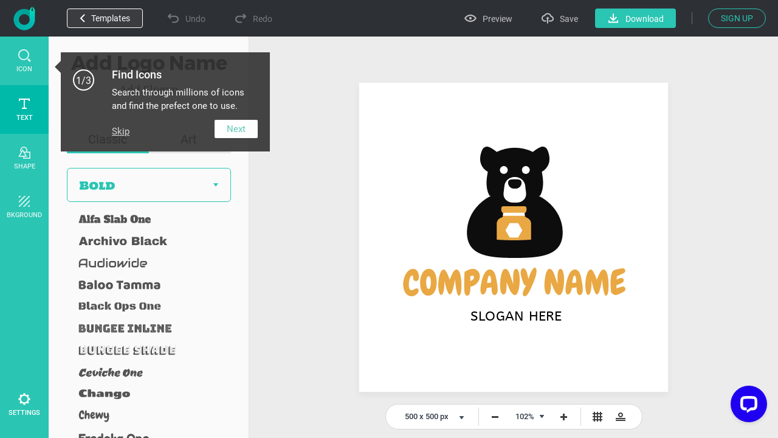

--- FILE ---
content_type: text/html; charset=utf-8
request_url: https://www.designevo.com/apps/logo/?name=seal-pot-and-bear
body_size: 32712
content:
<!DOCTYPE html>
<html xmlns="http://www.w3.org/1999/xhtml" xml:lang="en-gb" lang="en-gb"
      dir="ltr">
<head>
    <meta name="robots" content="noodp"/>
    <meta name="viewport" content="width=device-width, initial-scale=1.0, user-scalable=no">
    <meta name="p:domain_verify" content="2ccea02ca84c3bb2953be335373703cf"/>
    <link rel="dns-prefetch" href="https://www.google-analytics.com">
    <link rel="dns-prefetch" href="https://cdn.amplitude.com">
    <link rel="dns-prefetch" href="https://apis.google.com">
    <link href='/templates/designevosite/css/unit_style.css?v=1769062032' rel="stylesheet">
        <meta charset="utf-8" />
	<meta http-equiv="X-UA-Compatible" content="IE=edge" />
	<meta name="keywords" content="logo maker, logo design, free, online, logo designer, free logo maker, online logo maker, logo creator, logo generator, create a logo, make a logo, design logo" />
	<meta name="robots" content="max-snippet:-1, max-image-preview:large, max-video-preview:-1" />
	<meta name="viewport" content="width=device-width, initial-scale=1.0" />
	<meta name="amplitude_key" content="e084fa2522d7c9bd74442b33224f1803" />
	<meta name="description" content="DesignEvo s logo maker helps you create custom logos in minutes for free, no design experience needed Try with millions of icons and 100 fonts immediately!" />
	
	<title>Free Online Logo Maker, Create Custom Logo Designs - DesignEvo</title>
	<link href="/templates/designevosite/favicon.ico" rel="shortcut icon" type="image/vnd.microsoft.icon" />
	<style>

body {
    background: #f7f7f7;
    margin: 0;
    padding: 0;
    overflow: hidden;
}

.menu_bg {
    display: none;
}

.fb-like {
    display: none;
}

.menu_bg {
    z-index: 1 !important;
    font-size: 16px;
}

.menu_bg .menu {
    display: none;
}

.menu_bg * {
box-sizing: content-box;
}

.rgt_menu #login-module{
    display: inline-block !important;
}

.c-effect__color .c-color-picker
{
    top: 0;
}
@-webkit-keyframes processing-animation {
  0% {
    -webkit-transform: rotateZ(0deg);
  }
  100% {
    -webkit-transform: rotateZ(360deg);
  }
}

@-moz-keyframes processing-animation {
  0% {
    -moz-transform: rotateZ(0deg);
  }
  100% {
    -moz-transform: rotateZ(360deg);
  }
}

@keyframes processing-animation {
  0% {
    transform: rotateZ(0deg);
  }
  100% {
    transform: rotateZ(360deg);
  }
}

	</style>
	<script src="/web-res/js/fj_dependency.js?f3201146a20a4ff5420b3bc91de68429"></script>
	<script src="/web-res/js/fjlog.js?f3201146a20a4ff5420b3bc91de68429"></script>
	<script>
window.fjuser = window.fjuser || {}; window.fjuser.info = {"result":false}
	</script>







</head>

<body>
<!--Google Analytics Begin-->

        <script src='https://www.googletagmanager.com/gtag/js?id=UA-988432-18' async defer></script>
        <script>
            (function (a, s, y, n, c, h, i, d, e) {
                s.className += ' ' + y;
                h.start = 1 * new Date;
                h.end = i = function () {
                    s.className = s.className.replace(RegExp(' ?' + y), '')
                };
                (a[n] = a[n] || []).hide = h;
                setTimeout(function () {
                    i();
                    h.end = null
                }, c);
                h.timeout = c;
            })(window, document.documentElement, 'async-hide', 'dataLayer', 4000, {'GTM-WBQXQMQ': true});
        
            (function (i, s, o, g, r, a, m) {
                i['GoogleAnalyticsObject'] = r;
                i[r] = i[r] || function () {
                    (i[r].q = i[r].q || []).push(arguments)
                }, i[r].l = 1 * new Date();
                a = s.createElement(o),
                    m = s.getElementsByTagName(o)[0];
                a.async = 1;
                a.src = g;
                a.defer = 1
                m.parentNode.insertBefore(a, m)
            })(window, document, 'script', 'https://www.google-analytics.com/analytics.js', 'ga');
        
            ga('create', 'UA-988432-16', 'auto');
            ga('require', 'GTM-WBQXQMQ');
            ga('send', 'pageview');
        
            function gaEvent(category, action, label) {
                try {
                    ga('send', 'event', category, action, label, 1);
                } catch (e) {
                }
            }
        
            function gaPage(url) {
                try {
                    ga('set', 'page', url);
                    ga('send', 'pageview');
                } catch (e) {
                }
            }
        </script>
            <script src="/web-res/js/fj_body_group.js?v=1769063291"></script>

<!-- Body -->
<input id="token" type="hidden" name="60291909a279699707eea44e38c42e8b" value="1"/>
<div id="modal_mask" style="display: none;"></div>
<div class="body">

    <!--Menu Begin-->
    <div class="menu_bg web_menu_bg">
                <div class="rgt_menu">
                        
            
<script>
    const loginLanguage = {"signUp":"Sign Up","signUpFree":"Sign Up - Free","login":"Login","myAccount":"My Profile","myDesigns":"My Logos","signOut":"Sign Out","upgrade":"Upgrade","policyBasic":"Basic Plan","policyPlus":"Plus Plan","policyBasicAnnual":"Basic Annual Plan","policyPlusAnnual":"Plus Annual Plan","policyBasicMonthly":"Basic Monthly Plan","policyPlusMonthly":"Plus Monthly Plan","haveAccount":"Already have an account?","noAccount":"Not a registered user yet?","facebookSignUp":"Sign Up with Facebook","facebookLogin":"Login with Facebook","googleSignUp":"Sign Up with Google","googleLogin":"Login with Google","or":"or","email":"Email","emailConfirm":"Confirm Email","emailEmpty":"Email address can't be empty!","emailOverLength":"Email must be less than 64 characters!","emailWrongAddress":"Please enter a valid email address!","emailWrongConfirm":"Please enter a valid email address!","emailHasTaken":"The email address is taken.","password":"Password","passwordEmpty":"Password can't be empty!","passwordOverLength":"Password must be between 6 and 64 characters!","loginErr":"Failed to login, please check your network and try again.","loginPolicy":"By logging in, you agree to our ","signPolicy":"By signing up, you agree to our ","terms":"Terms of Use","and":" and ","privacyPolicy":"Privacy Policy","privacyPolicySub":".","rememberMe":"Remember me","forgotPassword":"Forgot password?","userWrong":"Email address or password is incorrect!"};
    window.language_tag = "en";
    var localTipTitle = {
        loginTitle: "Login",
        signupTitle: "Sign Up",
        loginSaveTitle: "Login to Save",
        loginPrintTitle: "Login to Print",
        loginShareTitle: "Login to Share",
        signupSaveTitle: "Sign Up to Save",
        signupPrintTitle: "Sign Up to Print",
        signupShareTitle: "Sign Up to Share",
        loginConnectTip: "Failed to login, please check your network and try again.",
        registerLoginFailed: "Registered successfully, but failed to login to your account.",
        registerConnectTip: "Registration failed, please check your network and try again.",
        mailEmptyTip: "Email address can't be empty!",
        mailLengthTip: "Email must be less than 64 characters!",
        mailWrongTip: "Please enter a valid email address!",
        mailConfirmTip: "The emails you've entered do not match!",
        pswdEmptyTip: "Password can't be empty!",
        pswdLengthTip: "Password must be between 6 and 64 characters!",
        fbNoMail: "No email for this Facebook account.",
        fbConnectTip: "Failed to connect to Facebook, please check your network and try again.",
        fbConnect: "Connect with Facebook",
        logoutConnectTip: "Failed to logout, please check your network and try again.",
        glNoMail: "No email for this Google account.",
        glConnectTip: "Failed to connect to Google, please check your network and try again."
    };
    window.csrf_token = "60291909a279699707eea44e38c42e8b";

</script>


<link href="/web-res/css/fj_login_mod.css?v=1641800127" rel="stylesheet">
<div id="login"></div>
<a id="emailService" class="u-hide" target="_blank" href="javascript:void(0)"></a>
<div class="app_survey" v-cloak v-show="local.doSurvey" v-on:click="">
    <div class="survey-box">
        <!--title-->
        <div class="survey-box-title">Welcome to DesignEvo!</div>
        <div class="survey-box-sub-title">Let's personalize your creation</div>
        <!--step-->
        <div class="steps" v-bind:class="local.animateStepClass">
            <div class="step-item step-point step-point01" v-bind:class="{active0:local.step===1,active:local.step>1}">
                <fj-icon-step-designevo></fj-icon-step-designevo>
                <div class="step-name">Step 1</div>
            </div>
            <div class="step-item step-border step-border01" ><div class="border-inner" v-bind:class="{active:local.step>=2}"></div></div>
            <div class="step-item step-point step-point02" v-bind:class="{active0:local.step===2,active:local.step>2}">
                <fj-icon-step-designevo></fj-icon-step-designevo>
                <div class="step-name">Step 2</div>
            </div>
            <div class="step-item step-border step-border02"><div class="border-inner" v-bind:class="{active:local.step>=3}"></div></div>
            <div class="step-item step-point step-point03" v-bind:class="{active:local.step>=3}">
                <fj-icon-step-designevo></fj-icon-step-designevo>
                <div class="step-name">Finish</div>
            </div>
        </div>
        <!--back-->
        <div v-if="local.step === 2" class="back-btn" v-on:click="goBack">
            <div class="icon"><fj-icon-back /></div>
            <div class="txt">Back</div>
        </div>
        <div class="box-close" v-on:click="closeBox"><fj-icon-delete></fj-icon-delete></div>

        <!--question-->
        <div class="survey-question" v-if="local.step === 1 && !local.isOtherOrganization">1.What kind of organization do you belong to?</div>
        <div class="survey-question" v-if="local.step === 2 && !local.isOtherOrganization">2.What is your role?</div>


        <!--answer-->
        <div class="survey-answer" v-if="local.answerType === 'organization' && local.step < 3 && !local.isOtherOrganization">
            <div class="answer-item" v-on:click="askRole('enterprise')">
                <div class="icon"><fj-icon-enterprise /></div>
                <div class="name">Enterprise</div>
            </div>
            <div class="answer-item" v-on:click="askRole('nonprofit-ngo')">
                <div class="icon"><fj-icon-nonprofit-ngo /></div>
                <div class="name">Nonprofit/NGO</div>
            </div>
            <div class="answer-item" v-on:click="askRole('store')">
                <div class="icon"><fj-icon-store /></div>
                <div class="name">Store</div>
            </div>
            <div class="answer-item" v-on:click="askRole('government')">
                <div class="icon"><fj-icon-government /></div>
                <div class="name">Government</div>
            </div>
            <div class="answer-item" v-on:click="askRole('self-employed')">
                <div class="icon"><fj-icon-self-employed /></div>
                <div class="name">Self-Employed</div>
            </div>
            <div class="answer-item" v-on:click="askRole('community')">
                <div class="icon"><fj-icon-community /></div>
                <div class="name">Community</div>
            </div >
            <div class="answer-item" v-on:click="askRole('school-university')">
                <div class="icon"><fj-icon-school-university /></div>
                <div class="name">School/University</div>
            </div>
            <div class="answer-item" v-on:click="goOtherPage">
                <div class="icon"><fj-icon-other /></div>
                <div class="name">Other</div>
            </div>
        </div>

        <!--enterprise-->
        <div class="survey-answer" v-if="local.answerType === 'enterprise' && local.step < 3 && !local.isOtherOrganization">
            <div class="answer-item" v-on:click="submitSurvey('HR/Admin')">
                <div class="icon"><fj-icon-hr-admin /></div>
                <div class="name">HR/Admin</div>
            </div>
            <div class="answer-item" v-on:click="submitSurvey('IT/Engineering')">
                <div class="icon"><fj-icon-it-engineering /></div>
                <div class="name">IT/Engineering</div>
            </div>
            <div class="answer-item" v-on:click="submitSurvey('Designer')">
                <div class="icon"><fj-icon-designer /></div>
                <div class="name">Designer</div>
            </div>
            <div class="answer-item" v-on:click="submitSurvey('Marketer/PR')">
                <div class="icon"><fj-icon-marketer-pr /></div>
                <div class="name">Marketer/PR</div>
            </div>
            <div class="answer-item" v-on:click="submitSurvey('Sales')">
                <div class="icon"><fj-icon-sales /></div>
                <div class="name">Sales</div>
            </div>
            <div class="answer-item" v-on:click="submitSurvey('Operations/Finance')">
                <div class="icon"><fj-icon-operations-finance /></div>
                <div class="name">Operations/Finance</div>
            </div>
            <div class="answer-item" v-on:click="submitSurvey('Analyst')">
                <div class="icon"><fj-icon-analyst /></div>
                <div class="name">Analyst</div>
            </div>
            <div class="answer-item" v-on:click="goOtherPage">
                <div class="icon"><fj-icon-other /></div>
                <div class="name">Other</div>
            </div>
        </div>

        <!--nonprofit-ngo-->
        <div class="survey-answer" v-if="local.answerType === 'nonprofit-ngo' && local.step < 3 && !local.isOtherOrganization">
            <div class="answer-item" v-on:click="submitSurvey('HR/Admin')">
                <div class="icon"><fj-icon-hr-admin /></div>
                <div class="name">HR/Admin</div>
            </div>
            <div class="answer-item" v-on:click="submitSurvey('IT/Engineering')">
                <div class="icon"><fj-icon-it-engineering /></div>
                <div class="name">IT/Engineering</div>
            </div>
            <div class="answer-item" v-on:click="submitSurvey('Designer')">
                <div class="icon"><fj-icon-designer /></div>
                <div class="name">Designer</div>
            </div>
            <div class="answer-item" v-on:click="submitSurvey('Marketer/PR')">
                <div class="icon"><fj-icon-marketer-pr /></div>
                <div class="name">Marketer/PR</div>
            </div>
            <div class="answer-item" v-on:click="submitSurvey('Trainer')">
                <div class="icon"><fj-icon-trainer /></div>
                <div class="name">Trainer</div>
            </div>
            <div class="answer-item" v-on:click="submitSurvey('Operations/Finance')">
                <div class="icon"><fj-icon-operations-finance /></div>
                <div class="name">Operations/Finance</div>
            </div>
            <div class="answer-item" v-on:click="submitSurvey('Analyst')">
                <div class="icon"><fj-icon-analyst /></div>
                <div class="name">Analyst</div>
            </div>
            <div class="answer-item" v-on:click="goOtherPage">
                <div class="icon"><fj-icon-other /></div>
                <div class="name">Other</div>
            </div>
        </div>

        <!--store-->
        <div class="survey-answer" v-if="local.answerType === 'store' && local.step < 3 && !local.isOtherOrganization">
            <div class="answer-item" v-on:click="submitSurvey('Owner')">
                <div class="icon"><fj-icon-owner /></div>
                <div class="name">Owner</div>
            </div>
            <div class="answer-item" v-on:click="submitSurvey('Manager')">
                <div class="icon"><fj-icon-manager /></div>
                <div class="name">Manager</div>
            </div>
            <div class="answer-item" v-on:click="submitSurvey('Operations/Finance')">
                <div class="icon"><fj-icon-operations-finance /></div>
                <div class="name">Operations/Finance</div>
            </div>
            <div class="answer-item" v-on:click="submitSurvey('Customer Service')">
                <div class="icon"><fj-icon-customer-service /></div>
                <div class="name">Customer Service</div>
            </div>
            <div class="answer-item" v-on:click="goOtherPage">
                <div class="icon"><fj-icon-other /></div>
                <div class="name">Other</div>
            </div>
        </div>

        <!--government-->
        <div class="survey-answer" v-if="local.answerType === 'government' && local.step < 3 && !local.isOtherOrganization">
            <div class="answer-item" v-on:click="submitSurvey('HR/Admin')">
                <div class="icon"><fj-icon-hr-admin /></div>
                <div class="name">HR/Admin</div>
            </div>
            <div class="answer-item" v-on:click="submitSurvey('Operations/Finance')">
                <div class="icon"><fj-icon-operations-finance /></div>
                <div class="name">Operations/Finance</div>
            </div>
            <div class="answer-item" v-on:click="submitSurvey('Analyst')">
                <div class="icon"><fj-icon-analyst /></div>
                <div class="name">Analyst</div>
            </div>
            <div class="answer-item" v-on:click="submitSurvey('Trainer')">
                <div class="icon"><fj-icon-trainer /></div>
                <div class="name">Trainer</div>
            </div>
            <div class="answer-item" v-on:click="submitSurvey('PR')">
                <div class="icon"><fj-icon-marketer-pr /></div>
                <div class="name">PR</div>
            </div>
            <div class="answer-item" v-on:click="submitSurvey('Manager')">
                <div class="icon"><fj-icon-manager /></div>
                <div class="name">Manager</div>
            </div>
            <div class="answer-item" v-on:click="goOtherPage">
                <div class="icon"><fj-icon-other /></div>
                <div class="name">Other</div>
            </div>
        </div>

        <!--self-employed-->
        <div class="survey-answer" v-if="local.answerType === 'self-employed' && local.step < 3 && !local.isOtherOrganization">
            <div class="answer-item" v-on:click="submitSurvey('Consultant')">
                <div class="icon"><fj-icon-consultant /></div>
                <div class="name">Consultant</div>
            </div>
            <div class="answer-item" v-on:click="submitSurvey('Agent')">
                <div class="icon"><fj-icon-agent /></div>
                <div class="name">Agent</div>
            </div>
            <div class="answer-item" v-on:click="submitSurvey('Designer')">
                <div class="icon"><fj-icon-designer /></div>
                <div class="name">Designer</div>
            </div>
            <div class="answer-item" v-on:click="submitSurvey('Fitness/Health')">
                <div class="icon"><fj-icon-fitness-health/></div>
                <div class="name">Fitness/Health</div>
            </div>
            <div class="answer-item" v-on:click="submitSurvey('Marketer/PR')">
                <div class="icon"><fj-icon-marketer-pr /></div>
                <div class="name">Marketer/PR</div>
            </div>
            <div class="answer-item" v-on:click="submitSurvey('Blogger/Writer')">
                <div class="icon"><fj-icon-blogger-writer /></div>
                <div class="name">Blogger/Writer</div>
            </div>
            <div class="answer-item" v-on:click="goOtherPage">
                <div class="icon"><fj-icon-other /></div>
                <div class="name">Other</div>
            </div>
        </div>

        <!--community-->
        <div class="survey-answer" v-if="local.answerType === 'community' && local.step < 3 && !local.isOtherOrganization">
            <div class="answer-item" v-on:click="submitSurvey('Organizer')">
                <div class="icon"><fj-icon-organizer /></div>
                <div class="name">Organizer</div>
            </div>
            <div class="answer-item" v-on:click="submitSurvey('Designer')">
                <div class="icon"><fj-icon-designer /></div>
                <div class="name">Designer</div>
            </div>
            <div class="answer-item" v-on:click="submitSurvey('Trainer')">
                <div class="icon"><fj-icon-trainer /></div>
                <div class="name">Trainer</div>
            </div>
            <div class="answer-item" v-on:click="submitSurvey('Operations/Finance')">
                <div class="icon"><fj-icon-operations-finance /></div>
                <div class="name">Operations/Finance</div>
            </div>
            <div class="answer-item" v-on:click="goOtherPage">
                <div class="icon"><fj-icon-other /></div>
                <div class="name">Other</div>
            </div>
        </div>

        <!--School/University-->
        <div class="survey-answer" v-if="local.answerType === 'school-university' && local.step < 3 && !local.isOtherOrganization">
            <div class="answer-item" v-on:click="submitSurvey('Student')">
                <div class="icon"><fj-icon-student /></div>
                <div class="name">Student</div>
            </div>
            <div class="answer-item" v-on:click="submitSurvey('Teacher/Professor')">
                <div class="icon"><fj-icon-teacher-professor /></div>
                <div class="name">Teacher/Professor</div>
            </div>
            <div class="answer-item" v-on:click="submitSurvey('HR/Admin')">
                <div class="icon"><fj-icon-hr-admin /></div>
                <div class="name">HR/Admin</div>
            </div>
            <div class="answer-item" v-on:click="submitSurvey('Marketer/PR')">
                <div class="icon"><fj-icon-marketer-pr /></div>
                <div class="name">Marketer/PR</div>
            </div>
            <div class="answer-item" v-on:click="goOtherPage">
                <div class="icon"><fj-icon-other /></div>
                <div class="name">Other</div>
            </div>
        </div>


        <!--other input-->
        <div class="other" v-if="local.isOtherOrganization">
            <input class="input" placeholder="Please enter your industry or organization." @input="inputChange" v-model="local.otherOrganization" maxlength="256" />
            <div v-if="local.isShowOtherDelBtn" class="icon-delete" @click="clearOtherInput"><fj-icon-delete /></div>
            <div class="input-border"></div>
            <div class="btn" v-on:click="completeOther">Complete</div>
        </div>

        <!--email-confirm-->
        <div v-if="local.step === 3" class="email-confirm">
            <div class="icon"><fj-icon-success></fj-icon-success></div>
            <div class="title">
                YOUR ACCOUNT HAS BEEN <br/> REGISTERED SUCCESSFULLY!            </div>
            <div class="desc">
                To ensure the security of your account, please check your mail and click the activation link to activate your account now.            </div>
            <div class="confirm-btn" v-on:click="goConfirmEmail">Confirm Now!</div>
        </div>
    </div>
</div>

<script src="/web-res/js/fj_login_mod.js?v=1722566627"></script>

        </div>
    </div>
            <div class="height_86" style="display: none"></div>
    
            <script>
    Vue.component('plus-svg', {
        template: `
        <svg version="1.1" id="Layer_1" xmlns:x="&ns_extend;" xmlns:i="&ns_ai;" xmlns:graph="&ns_graphs;" xmlns="http://www.w3.org/2000/svg" xmlns:xlink="http://www.w3.org/1999/xlink" x="0px" y="0px" width="94px" height="94px" viewBox="0 0 94 94" enable-background="new 0 0 94 94" xml:space="preserve">
            <metadata>
                <sfw xmlns="&ns_sfw;">
                    <slices></slices>
                    <sliceSourceBounds width="94" height="94" y="-94" x="0" bottomLeftOrigin="true"></sliceSourceBounds>
                </sfw>
            </metadata>
            <polygon fill="#DD0000" points="94,94 94,0 0,0 " />
            <g>
                <path fill="#FFFEFE" d="M61.184,12.272l-3.297,6.912l6.902-3.306l1.904,1.904l-7.038,7.038L58.2,23.366l1.924-1.924l3.466-3.176
                l-7.145,3.346l-0.995-0.996l3.345-7.135l-3.171,3.461L53.7,18.866l-1.45-1.45l7.038-7.038L61.184,12.272z" />
                <path fill="#FFFEFE" d="M70.062,28.51c-0.693,0.692-1.423,1.178-2.189,1.454c-0.768,0.277-1.52,0.33-2.26,0.158
                c-0.74-0.173-1.404-0.555-1.994-1.144c-0.584-0.583-0.964-1.244-1.141-1.981c-0.178-0.738-0.131-1.494,0.137-2.266
                c0.27-0.771,0.741-1.497,1.414-2.178l0.349-0.348c0.692-0.693,1.428-1.178,2.204-1.455c0.777-0.277,1.533-0.328,2.271-0.154
                s1.4,0.554,1.987,1.141c0.587,0.586,0.966,1.248,1.141,1.986c0.174,0.738,0.122,1.496-0.155,2.271
                c-0.276,0.777-0.76,1.511-1.449,2.2L70.062,28.51z M68.912,26.721c0.738-0.737,1.166-1.431,1.285-2.079
                c0.119-0.646-0.065-1.216-0.555-1.705c-0.486-0.486-1.053-0.674-1.695-0.559c-0.643,0.114-1.331,0.535-2.066,1.264l-0.343,0.344
                c-0.718,0.719-1.144,1.408-1.276,2.068s0.051,1.24,0.547,1.736c0.486,0.486,1.051,0.669,1.693,0.547
                c0.644-0.12,1.332-0.544,2.066-1.273L68.912,26.721z" />
                <path fill="#FFFEFE" d="M73.253,34.726c0.273-0.273,0.388-0.58,0.341-0.921c-0.047-0.34-0.24-0.843-0.58-1.509
                c-0.34-0.664-0.578-1.223-0.713-1.674c-0.367-1.232-0.186-2.213,0.546-2.944c0.38-0.38,0.826-0.612,1.339-0.696
                c0.513-0.083,1.053-0.008,1.621,0.225c0.569,0.234,1.104,0.601,1.604,1.1c0.502,0.504,0.859,1.043,1.07,1.617
                c0.211,0.576,0.26,1.139,0.145,1.688c-0.113,0.549-0.383,1.035-0.805,1.457l-1.449-1.449c0.322-0.322,0.471-0.675,0.446-1.057
                c-0.024-0.383-0.22-0.757-0.587-1.124c-0.354-0.354-0.705-0.556-1.051-0.603c-0.347-0.046-0.643,0.053-0.888,0.298
                c-0.229,0.229-0.306,0.536-0.229,0.921s0.27,0.869,0.582,1.453c0.576,1.072,0.87,1.981,0.88,2.726s-0.259,1.39-0.808,1.938
                c-0.609,0.609-1.316,0.856-2.124,0.742c-0.808-0.115-1.601-0.562-2.38-1.342c-0.542-0.541-0.936-1.134-1.184-1.775
                c-0.244-0.645-0.312-1.254-0.202-1.833c0.111-0.578,0.395-1.095,0.849-1.549l1.455,1.455c-0.777,0.776-0.701,1.629,0.227,2.558
                c0.346,0.344,0.684,0.543,1.019,0.596C72.709,35.077,73.002,34.978,73.253,34.726z" />
                <path fill="#FFFEFE" d="M85.004,38.442l-2.156-2.155l-5.863,5.863l-1.45-1.45l5.863-5.863l-2.127-2.127l1.175-1.175l5.732,5.733
                L85.004,38.442z" />
                <path fill="#FFFEFE" d="M37.908,17.914l-2.479,2.479l-1.45-1.45l7.038-7.038l2.746,2.746c0.529,0.528,0.896,1.09,1.104,1.684
                c0.208,0.596,0.242,1.179,0.101,1.751c-0.14,0.571-0.437,1.085-0.892,1.539c-0.69,0.69-1.47,0.997-2.339,0.923
                c-0.871-0.074-1.723-0.527-2.558-1.362L37.908,17.914z M39.083,16.739l1.295,1.295c0.384,0.385,0.767,0.586,1.148,0.607
                s0.741-0.137,1.076-0.471c0.345-0.346,0.522-0.726,0.532-1.142c0.009-0.415-0.161-0.806-0.513-1.17l-1.329-1.329L39.083,16.739z" />
                <path fill="#FFFEFE" d="M49.504,27.751c-0.691,0.691-1.422,1.178-2.189,1.455c-0.767,0.276-1.52,0.329-2.26,0.156
                c-0.74-0.172-1.404-0.553-1.994-1.143c-0.583-0.584-0.963-1.244-1.141-1.982c-0.177-0.737-0.131-1.492,0.138-2.264
                c0.269-0.772,0.74-1.498,1.414-2.178l0.348-0.349c0.692-0.692,1.428-1.178,2.204-1.454c0.777-0.278,1.534-0.33,2.273-0.156
                c0.737,0.175,1.399,0.555,1.986,1.141c0.586,0.588,0.967,1.25,1.141,1.987c0.174,0.738,0.123,1.495-0.155,2.272
                c-0.276,0.775-0.761,1.51-1.45,2.199L49.504,27.751z M48.354,25.962c0.737-0.738,1.167-1.432,1.286-2.078
                c0.118-0.647-0.066-1.217-0.557-1.707c-0.486-0.486-1.051-0.672-1.694-0.559c-0.643,0.115-1.332,0.537-2.067,1.265l-0.343,0.343
                c-0.719,0.719-1.144,1.408-1.276,2.069s0.05,1.239,0.546,1.735c0.487,0.486,1.051,0.67,1.695,0.549
                c0.643-0.121,1.332-0.546,2.067-1.273L48.354,25.962z" />
                <path fill="#FFFEFE" d="M51.129,31.134l-2.48,2.48l-1.45-1.451l7.038-7.037l2.746,2.745c0.529,0.528,0.896,1.091,1.104,1.685
                c0.208,0.595,0.241,1.178,0.101,1.75c-0.139,0.572-0.437,1.085-0.891,1.539c-0.69,0.69-1.47,0.998-2.34,0.924
                s-1.723-0.528-2.557-1.363L51.129,31.134z M52.303,29.96l1.296,1.295c0.384,0.384,0.767,0.586,1.147,0.607
                c0.382,0.021,0.741-0.137,1.076-0.472c0.345-0.345,0.521-0.726,0.531-1.142c0.01-0.415-0.16-0.805-0.512-1.17l-1.33-1.328
                L52.303,29.96z" />
                <path fill="#FFFEFE" d="M65.949,36.838l-4.636,4.636c-0.771,0.77-1.62,1.138-2.55,1.104c-0.93-0.034-1.812-0.468-2.646-1.303
                c-0.822-0.821-1.258-1.692-1.305-2.61c-0.049-0.918,0.303-1.763,1.053-2.533l4.689-4.688l1.45,1.45l-4.646,4.646
                c-0.461,0.46-0.687,0.907-0.676,1.339c0.009,0.432,0.209,0.842,0.599,1.232c0.815,0.814,1.658,0.801,2.528-0.043l4.684-4.685
                L65.949,36.838z" />
                <path fill="#FFFEFE" d="M62.715,45.351l3.08,3.078l-1.166,1.166L60.1,45.065l7.039-7.039l1.449,1.451L62.715,45.351z" />
                <path fill="#FFFEFE" d="M70.885,52.948l-2.543-2.542l-1.934,0.967l-1.542-1.542l9.657-4.418l1.344,1.344l-4.402,9.672l-1.543-1.541
                L70.885,52.948z M69.908,49.624l1.759,1.759l1.75-3.52L69.908,49.624z" />
                <path fill="#FFFEFE" d="M77.303,57.116l-1.154-1.156l-2.576,2.576l-1.451-1.449l7.039-7.039l2.615,2.615
                c0.83,0.832,1.287,1.658,1.367,2.48s-0.217,1.57-0.895,2.248c-0.479,0.479-0.984,0.775-1.514,0.889
                c-0.527,0.113-1.098,0.054-1.71-0.179L77.671,62.5l-0.067,0.067l-1.557-1.557L77.303,57.116z M77.322,54.786l1.17,1.17
                c0.365,0.363,0.739,0.553,1.124,0.567c0.386,0.015,0.741-0.142,1.065-0.466c0.333-0.333,0.5-0.688,0.501-1.066
                s-0.192-0.764-0.583-1.152l-1.164-1.166L77.322,54.786z" />
            </g>
        </svg>
        `
    });
</script>






<div class="u-de-download-payment c-package" style="display: none" :class="abTestClass">
    <back-head :func="showAppHidePackage" :title="pageTitle" :desc_pre="local['package-offer-content-pre']"
               :desc_mid="local['package-offer-content-mid']" :desc_sub="local['package-offer-content-sub']"
               :back="local['back']" :currency="packCurrency" :select_title="local['currency']"
               :show_package_free="showFreePackageInHead" :package_free="local['package-free']"
               :package_free_tip1="local['package-free-tip1']"
               :package_free_tip2="local['package-free-tip2']"></back-head>
    <div v-if="!isA" class="c-package__plan">
        <package-item v-for="(item,index) in packageData" :currency="packCurrency" :key="item.id" :data="item"
                      :index="index"></package-item>
    </div>
    <div v-if="isA" class="c-package__plan_a">
        <table :class="upgradeClass">
            <tbody>
            <tr>
                <td style="padding: 0">
                    <div style="position: relative; width: 100%; height: 326px;">
                        <img ref="logoItem" v-bind:src="logo"
                             style="max-width: 260px; max-height: 260px; position: absolute; left: 0; right: 0; bottom: 0; top: 0; margin: auto;">
                    </div>
                </td>
                <td v-for="(item,index) in packageData">
                    <package-td :currency="packCurrency" :key="item.id" :data="item" :index="index"></package-td>
                </td>
            </tr>
            <tr>
                <td>{{local["high-resolution"]}}
                    <div class="c-package__plan-item-tip">
                        <info-svg></info-svg>
                        <div class="de-package-free-tip-panel">
                            {{local["high-resolution-tip"]}}
                        </div>
                    </div>
                </td>
                <td>{{local["high-resolution-free"]}}</td>
                <td>{{local["high-resolution-paid"]}}</td>
                <td>{{local["high-resolution-paid"]}}</td>
            </tr>
            <tr>
                <td>{{local["transparent-png"]}}
                    <div class="c-package__plan-item-tip">
                        <info-svg></info-svg>
                        <div class="de-package-free-tip-panel">
                            {{local["transparent-png-tip"]}}
                        </div>
                    </div>
                </td>
                <td>
                    <unselect-svg></unselect-svg>
                </td>
                <td>
                    <select-svg></select-svg>
                </td>
                <td>
                    <select-svg></select-svg>
                </td>
            </tr>
            <tr>
                <td>{{local["edit-redownload"]}}
                    <div class="c-package__plan-item-tip">
                        <info-svg></info-svg>
                        <div class="de-package-free-tip-panel">
                            {{local["edit-redownload-tip"]}}
                        </div>
                    </div>
                </td>
                <td>{{local["limited"]}}</td>
                <td>
                    <select-svg></select-svg>
                </td>
                <td>
                    <select-svg></select-svg>
                </td>
            </tr>
            <tr>
                <td>{{local["lifetime-support"]}}
                    <div class="c-package__plan-item-tip">
                        <info-svg></info-svg>
                        <div class="de-package-free-tip-panel">
                            {{local["lifetime-support-tip-pre"]}}<a class="u-de-a" style="text-decoration:underline !important;" href="/contact.html" target="_blank">{{local["contact-us"]}}</a>{{local["lifetime-support-tip-sub"]}}
                        </div>
                    </div>
                </td>
                <td>
                    <unselect-svg></unselect-svg>
                </td>
                <td>
                    <select-svg></select-svg>
                </td>
                <td>
                    <select-svg></select-svg>
                </td>
            </tr>
            <tr>
                <td>{{local["print-ready"]}}
                    <div class="c-package__plan-item-tip">
                        <info-svg></info-svg>
                        <div class="de-package-free-tip-panel">
                            {{local["print-ready-tip-1"]}}
                        </div>
                    </div>
                </td>
                <td>
                    <unselect-svg></unselect-svg>
                </td>
                <td>
                    <select-svg></select-svg>
                </td>
                <td>
                    <select-svg></select-svg>
                </td>
            </tr>
            <tr>
                <td>{{local["vector-file"]}}
                    <div class="c-package__plan-item-tip">
                        <info-svg></info-svg>
                        <div class="de-package-free-tip-panel">
                            {{local["vector-file-tip"]}}
                        </div>
                    </div>
                </td>
                <td>
                    <unselect-svg></unselect-svg>
                </td>
                <td>
                    <unselect-svg></unselect-svg>
                </td>
                <td>
                    <select-svg></select-svg>
                </td>
            </tr>
            <tr>
                <td>{{local["download-font"]}}
                    <div class="c-package__plan-item-tip">
                        <info-svg></info-svg>
                        <div class="de-package-free-tip-panel">
                            {{local["download-font-tip"]}}
                        </div>
                    </div>
                </td>
                <td>
                    <unselect-svg></unselect-svg>
                </td>
                <td>
                    <unselect-svg></unselect-svg>
                </td>
                <td>
                    <select-svg></select-svg>
                </td>
            </tr>
            <tr>
                <td>{{local["copyright-own"]}}
                    <div class="c-package__plan-item-tip">
                        <info-svg></info-svg>
                        <div class="de-package-free-tip-panel">
                            {{local["copyright-own-tip-pre"]}}<a class="u-de-a" style="text-decoration:underline !important;" href="/faq.html#copyright" target="_blank">{{local["faqs"]}}</a>{{local["copyright-own-tip-sub"]}}
                        </div>
                    </div>
                </td>
                <td>
                    <unselect-svg></unselect-svg>
                </td>
                <td>
                    <unselect-svg></unselect-svg>
                </td>
                <td>
                    <select-svg></select-svg>
                </td>
            </tr>
            <tr>
                <td></td>
                <td>
                    <button id="btnFree" @click="toPayment(0)" class="u-de-btn yellow-btn">{{local["continue"]}}</button>
                </td>
                <td>
                    <button id="btnBasic" @click="toPayment(1)" class="u-de-btn yellow-btn">{{local["continue"]}}</button>
                </td>
                <td>
                    <button id="btnPlus" @click="toPayment(2)" class="u-de-btn yellow-btn">{{local["continue"]}}</button>
                </td>
            </tr>
            </tbody>
        </table>
    </div>
    <p class="c-package__contact-us paymentTypeSupportPlaceToAppend">{{local["contact-us-tip"]}}
        <a class="u-de-a" href="/contact.html" target="_blank">{{local["contact-us"]}}</a>{{local["anytime"]}}
    </p>
    <div v-if="previewImages" class="c-package__white-bar c-package__logo-preview">
        <div class="c-package__swiper">
            <p class="c-package__swiper-tip">{{local["logo-preview"]}}</p>
            <div class="c-package__swiper-scroll">
                <swiper-item :canvas="previewImages"></swiper-item>
            </div>
        </div>
    </div>
    <div style="background: #fff">
        <div class="c-package__faq" :class="{active:true}">
            <h3>{{local["faqs"]}}</h3>
            <ul style="height: 300px">
                <li class="c-package__faq-item" v-for="(FAQsItems,index) in packageFAQs.items">
                    <span :class="{active:true}">{{index+1}}</span><span
                        class="c-package__faq-answer">{{FAQsItems.title}}</span><br><span>{{FAQsItems.reply}}</span>
                </li>
                <div class="c-package__faq-splice"></div>
                <a class="c-package__more-faq" href="/faq.html" target="_blank">{{local["more-faqs"]}}</a>
            </ul>
        </div>
    </div>
</div>
    <script>
        window.ga_pay = "b";
    </script>
    <div class="u-de-download-payment c-payment-b c-payment-app" style="display: none">

    <back-head :func="showPackageHidePayment" :title="pageTitle" :back="local['back']"></back-head>
    <div class="c-payment__content">
        <payment-describe ref="paymentDescribe" :data="paymentInfo" :local="local"></payment-describe>
        <div class="c-payment__pay">
            <div :style="{opacity:isShowPay}">
                <label for="card" @click="switchPaymentType('card')" class="c-payment__type">
                    <div name="card" class="c-payment__radio c-payment__radio-checked"><i></i></div><img src="[data-uri]">
                </label>
                <label for="paypal" @click="switchPaymentType('paypal')" style="float: right; width: 126px; margin: 16px 0 0;" class="c-payment__type">
                    <div name="paypal" class="c-payment__radio"><i></i></div><img src="[data-uri]">
                </label>
            </div>
            <div class="c-payment__paypal" @keydown="enterToPay">
                <a :style="{opacity:isShowPay}" class="u-hide" href="/?option=com_project&task=payment.checkoutWithPayPal" id="pp_payment">PayPal</a>

                <p :style="{opacity:isShowPay}" class="c-payment__paypal-tip">{{local["paypal-tip"]}}</p>

                <div class="c-payment__submit">
                    <button class="u-de-btn orange-btn u-animate-btn" :disabled="isShowAnimate" @click="toPay('paypal')">
                        <span>{{paymentShowInfo.payBtn}}</span>
                    </button>
                    <p class="u-text-center">
                        <span>
                            {{local["click-term"]}}
                            <a class="u-de-a" style="text-decoration: underline !important;" href="https://www.designevo.com/terms.html"
                               target="_blank">{{local["term-use"]}}.</a>
                        </span>
                    </p>
                </div>
            </div>
            <div class="c-payment__credit" @keydown="enterToPay">
                <div class="c-payment__credit-input u-de-fl">
                    <div :style="{opacity:isShowPay}" class="c-payment__credit-card-name" style="margin-top: 20px">
                        <name-svg></name-svg>
                        <input type="tel" v-model="cardInfo.cardName" value="cardInfo.cardName"
                               :placeholder="local.cardholderName">
                        <p class="u-de-message-tip"
                           v-if="errorStatus.isCardNameError">{{errorTipInfo.cardName}}</p>
                    </div>
                    <div :style="{opacity:isShowPay}" class="c-payment__credit-card-number">
                        <card-svg></card-svg>
                        <input type="tel" v-model="cardInfo.cardNumber" value="cardInfo.cardNumber"
                               :placeholder="local.cardNumber">
                        <p class="u-de-message-tip"
                           v-if="errorStatus.isCardError">{{errorTipInfo.cardInfo}}</p>
                    </div>
                    <div :style="{opacity:isShowPay}" class="c-payment__credit-card-info">
                        <div class="c-payment__credit-expiration">
                            <expiration-svg></expiration-svg>
                            <input class="cc-exp" v-model="cardInfo.cardExpiration" value="cardInfo.cardExpiration"
                                   type="tel"
                                   @input="formatExpiration"
                                   placeholder="MM / YY">
                        </div>
                        <div class="c-payment__credit-cvc">
                            <cvc-svg></cvc-svg>
                            <input v-model="cardInfo.cardCVC" value="cardInfo.CVC" type="tel" placeholder="CVC"
                                   @input="formatCVC">
                            <div>
                                <div class="c-payment__credit-cvc-tip">
                                    <svg version="1.1" xmlns="http://www.w3.org/2000/svg" x="0px" y="0px" width="16px"
                                         height="16px" viewBox="0 0 16 16">
                                        <path fill="#A9A9A9" d="M13.649,2.343c-2.286-2.288-5.726-2.973-8.713-1.734C1.948,1.848,0,4.764,0,8
                                        c0,3.236,1.948,6.152,4.936,7.391s6.427,0.554,8.713-1.734C15.154,12.158,16,10.123,16,8C16,5.876,15.154,3.841,13.649,2.343
                                        L13.649,2.343z M9.062,12.25H6.928V6.97h2.133V12.25z M7.995,6.081c-0.473,0-0.899-0.285-1.08-0.722
                                        c-0.181-0.437-0.081-0.94,0.254-1.275C7.503,3.75,8.007,3.649,8.443,3.831c0.438,0.182,0.721,0.608,0.721,1.082
                                        c0,0.31-0.123,0.607-0.343,0.827S8.305,6.081,7.995,6.081z"/>
                                    </svg>
                                    <!-- Credit card cvc tip -->
                                    <div class="c-payment__credit-cvc-panel">
                                        <p>{{local["cvc-tip"]}}</p>
                                        <div style="margin-top: 10px;">
                                            <div class="u-de-fl">
                                                <p class="c-payment__card-type">{{local["cvc-visa"]}}</p>
                                                <p class="c-payment__cvc-desc">{{local["cvc-visa-desc"]}}</p>
                                            </div>
                                            <img src="/modules/mod_payment/images/cc_back.png">
                                        </div>
                                        <div style="clear:both;"></div>
                                        <div style="margin-top: 16px;">
                                            <div style="float: left;">
                                                <p class="c-payment__card-type">{{local["cvc-aex"]}}</p>
                                                <p class="c-payment__cvc-desc">{{local["cvc-aex-desc"]}}</p>
                                            </div>
                                            <img src="/modules/mod_payment/images/cc_front.png">
                                        </div>
                                        <div style="clear:both;"></div>
                                    </div>
                                </div>
                            </div>
                        </div>
                        <p id="cc-error-tip" class="u-de-message-tip"
                           v-if="errorStatus.isPaymentError">{{paymentErrorInfo}}</p>
                    </div>
                </div>
                <div class="c-payment__submit">
                    <button class="u-de-btn orange-btn u-animate-btn" :disabled="isShowAnimate" @click="toPay('card')">
                        <span>{{paymentShowInfo.payBtn}}</span>
                    </button>
                    <p class="u-text-center">
                        <span>
                            {{local["click-term"]}}
                            <a class="u-de-a" href="https://www.designevo.com/terms.html"
                               target="_blank" style="text-decoration: underline !important;">{{local["term-use"]}}.</a>
                        </span>
                    </p>
                </div>
            </div>
            <div class="c-payment__safety">
                <ul>
                    <li v-for="(item,index) in safeData" class="u-text-center">
                            <span class="c-payment__safety-item">
                                <svg v-if="index==0" version="1.1" xmlns="http://www.w3.org/2000/svg" x="0px" y="0px"
                                     width="24px" height="24px" viewBox="-1 -1 24 24">
<path fill="#20ba00" d="M18.777,3.222c0,0-0.822,0.556-2.223,0.556c-0.621,0-1.378-0.111-2.223-0.444
    c-1-0.4-2.134-1.111-3.333-2.333c-1.2,1.2-2.333,1.934-3.333,2.333C6.822,3.667,6.066,3.8,5.444,3.8c-1.4,0-2.222-0.555-2.222-0.555
    S1,14.377,11,21C21,14.377,18.777,3.222,18.777,3.222z M11,19.645c-3.511-2.512-5.711-5.91-6.533-10.133
    C4.089,7.578,4.089,5.867,4.156,4.754c0.378,0.089,0.8,0.133,1.289,0.133c0.867,0,1.755-0.178,2.645-0.533
    c0.978-0.4,1.956-1.022,2.911-1.844l0,0L11,19.645L11,19.645L11,19.645z"/>
</svg>
                            <svg v-if="index==1" version="1.1" xmlns="http://www.w3.org/2000/svg" x="0px" y="0px"
                                 width="24px" height="24px" viewBox="-1.5 -1.5 24 24">
                                <path fill="#20ba00" d="M13.408,16.281c1.338,0.007,2.443-1.039,2.512-2.375v-0.035l2.436-2.736
    c0.514-0.596,1.405-0.683,2.025-0.197c0.297,0.246,0.483,0.604,0.515,0.988c0.032,0.387-0.094,0.768-0.349,1.06l-4.863,5.576
    c-0.648,0.743-1.587,1.169-2.574,1.169H5.799L4.529,21L0,16.584l3.245-3.217c1.345-1.336,3.334-1.787,5.124-1.16l0.712,0.251h4.386
    c0.374,0,0.731,0.151,0.992,0.419c0.261,0.27,0.401,0.631,0.39,1.005c-0.05,0.755-0.683,1.34-1.439,1.327h-2.632
    c-0.296,0-0.536,0.24-0.536,0.537c0,0.296,0.24,0.535,0.536,0.535H13.408z M10.753,6.022c0.354,0.201,0.724,0.373,1.104,0.515
    c0.163,0.064,0.326,0.131,0.486,0.202c0.192,0.082,0.372,0.19,0.535,0.322c0.192,0.132,0.294,0.361,0.263,0.592
    s-0.19,0.426-0.411,0.501c-0.291,0.123-0.609,0.164-0.922,0.12c-0.517-0.057-1.018-0.206-1.48-0.442
    c-0.096-0.06-0.206-0.095-0.319-0.103c-0.257,0-0.337,0.26-0.382,0.399C9.543,8.396,9.468,8.667,9.396,8.937
    c-0.12,0.442-0.045,0.607,0.369,0.809c0.455,0.207,0.938,0.345,1.433,0.412c0.078,0.009,0.156,0.025,0.231,0.049
    c0.017,0.083,0.022,0.167,0.019,0.251v0.53c-0.008,0.136,0.042,0.271,0.139,0.369c0.096,0.098,0.229,0.148,0.366,0.142h0.364h0.429
    c0.134,0.008,0.265-0.044,0.357-0.14c0.093-0.097,0.14-0.229,0.128-0.362v-0.24v-0.491c0-0.163,0.038-0.214,0.214-0.264
    c0.568-0.149,1.075-0.475,1.448-0.929c0.486-0.587,0.686-1.361,0.545-2.11c-0.16-0.799-0.667-1.485-1.384-1.872
    c-0.403-0.213-0.819-0.402-1.244-0.566l-0.163-0.066c-0.249-0.1-0.482-0.234-0.694-0.399c-0.149-0.108-0.231-0.286-0.215-0.47
    c0.035-0.188,0.166-0.342,0.346-0.407c0.128-0.051,0.265-0.078,0.403-0.08c0.566-0.034,1.133,0.078,1.645,0.326
    c0.527,0.255,0.644-0.129,0.687-0.292c0.07-0.214,0.133-0.429,0.194-0.654l0.073-0.257c0.045-0.123,0.038-0.257-0.019-0.375
    c-0.057-0.118-0.158-0.207-0.281-0.248c-0.363-0.16-0.746-0.272-1.139-0.333c-0.354-0.056-0.354-0.056-0.354-0.412
    C13.292,0.109,13.234,0,12.503,0h-0.395c-0.429,0.013-0.545,0.14-0.556,0.56v0.292v0.156c0,0.315,0,0.315-0.312,0.429
    c-1.141,0.414-1.755,1.194-1.823,2.318C9.354,4.701,9.794,5.447,10.753,6.022z"/>
                            </svg>
                                <span>{{item}}</span>
                            </span>
                    </li>
                </ul>
            </div>
        </div>
    </div>
    
        <ul class="c-payment__evaluation">
            <div class="swiper-container swiper-container-c swiper-no-swiping">
                <div class="swiper-wrapper">
                    <li class="c-payment__evaluation-item swiper-slide" v-for="(item,index) in evaluationData">
                        <div class="c-payment__evaluation-info">
                            {{item.title}}
                        </div>
                        <br>
                        <div class="c-user-name">{{item.name}}</div>
                    </li>
                </div>
                <div class="swiper-pagination swiper-pagination-c"></div>
<!--                <div class="swiper-button-next swiper-button-next-c">
                    <svg version="1.1" id="Layer_1" xmlns:x="&ns_extend;" xmlns:i="&ns_ai;" xmlns:graph="&ns_graphs;"
                         xmlns="http://www.w3.org/2000/svg" xmlns:xlink="http://www.w3.org/1999/xlink" x="0px" y="0px" width="30px" height="30px"
                         viewBox="0 0 30 30" enable-background="new 0 0 30 30" xml:space="preserve">
                    <metadata>
                        <sfw  xmlns="&ns_sfw;">
                            <slices></slices>
                            <sliceSourceBounds  width="30" height="30" bottomLeftOrigin="true" x="0" y="-30"></sliceSourceBounds>
                        </sfw>
                    </metadata>
                                            <g>
                                                <circle fill="#4EC4B1" cx="15" cy="15" r="15"/>
                                            </g>
                                            <polygon fill="#FFFFFF" points="13.705,9.75 12.299,11.176 16.873,15.75 12.299,20.324 13.705,21.75 19.705,15.75 "/>
                    </svg>
                </div>-->
<!--                <div class="swiper-button-prev swiper-button-prev-c">
                    <svg version="1.1" id="Layer_1" xmlns:x="&ns_extend;" xmlns:i="&ns_ai;" xmlns:graph="&ns_graphs;"
                         xmlns="http://www.w3.org/2000/svg" xmlns:xlink="http://www.w3.org/1999/xlink" x="0px" y="0px" width="30px" height="30px"
                         viewBox="0 0 30 30" enable-background="new 0 0 30 30" xml:space="preserve">
                    <metadata>
                        <sfw  xmlns="&ns_sfw;">
                            <slices></slices>
                            <sliceSourceBounds  width="30" height="30" bottomLeftOrigin="true" x="0" y="-30"></sliceSourceBounds>
                        </sfw>
                    </metadata>
                        <g>
                            <circle fill="#4EC4B1" cx="15" cy="15" r="15"/>
                        </g>
                        <polygon fill="#FFFFFF" points="13.705,9.75 12.299,11.176 16.873,15.75 12.299,20.324 13.705,21.75 19.705,15.75 "/>
                    </svg>
                </div>
            </div>-->
            <div class="swiper-rating-wrapper">
                                    <div class="rating">
                        <img src="/modules/mod_payment/images/stars-5.svg">
                        <div class="trustpilot-widget" data-locale="en-US" data-template-id="5419b6a8b0d04a076446a9ad" data-businessunit-id="5a3378b0b894c90820306dca" data-style-height="24px" data-style-width="100%" data-theme="light" style="position: relative;"><iframe frameborder="0" scrolling="no" title="Customer reviews powered by Trustpilot" src="https://widget.trustpilot.com/trustboxes/5419b6a8b0d04a076446a9ad/index.html?templateId=5419b6a8b0d04a076446a9ad&amp;businessunitId=5a3378b0b894c90820306dca#locale=en-US&amp;styleHeight=24px&amp;styleWidth=100%25&amp;theme=light" style="position: relative; height: 24px; width: 100%; border-style: none; display: block; overflow: hidden;"></iframe>
                        </div>
                    </div>
                
                
                
                
                            </div>
        </ul>

        <p class="c-payment__contact u-text-center"><span>{{local["contact-us-tip"]}} <a href="/contact.html" target="_blank">{{local["contact-us"]}}</a>{{local["anytime"]}}</span></a></p>

    
    <div class="c-payment__animate" v-if="isShowAnimate">
        <div class="c-payment__animate-content">
            <div style="position: relative;width: 100%;height: 100%;text-align: center;">
                <img class="c-payment__rotate-loading"
                     src="[data-uri]"
                     data-alt="resource-loading">
                <p class="c-downloading__text">{{paymentShowInfo.processing}}</p>
            </div>
        </div>
    </div>
</div><div class="c-payment-success" style="display: none">
    <h3>{{local["thank-purchase"]}}</h3>
    <div class="c-payment-success__panel">
        <svg version="1.1" xmlns="http://www.w3.org/2000/svg" x="0px" y="0px" width="64px" height="65px"
             viewBox="0 0 64 65">
            <path fill="#5DBF37" d="M32,0.5c-17.65,0-32,14.35-32,32c0,17.651,14.35,32,32,32s32-14.349,32-32
		C64,14.85,49.65,0.5,32,0.5z M32,60.593c-15.495,0-28.093-12.598-28.093-28.093C3.907,17.006,16.505,4.407,32,4.407
		S60.093,17.006,60.093,32.5C60.093,47.995,47.495,60.593,32,60.593z"/>
            <path fill="#5DBF37" d="M47.062,22.011L28.158,41.017l-9.621-9.673c-0.941-0.947-2.489-0.947-3.431,0
		c-0.942,0.947-0.942,2.503,0,3.45l11.302,11.362c0.472,0.473,1.077,0.743,1.75,0.743c0.672,0,1.277-0.271,1.748-0.743L50.494,25.46
		c0.941-0.947,0.941-2.503,0-3.449C49.552,21.063,48.071,21.063,47.062,22.011z"/>
        </svg>
        <p v-if="!isUpgrade" class="c-payment-success__download-tip">{{local["download-ready"]}}</p>
        <p v-if="isUpgrade" class="c-payment-success__download-tip">{{local["upgrade-ready"]}}</p>
        <p v-if="!isUpgrade" class="c-payment-success__account-tip">
            {{local["upgrade-click-logo-download"]}}<a onclick="myLogoClick();" class="u-de-a">{{local["my-logos"]}}</a>{{local["panel"]}}</p>
        <p v-if="isUpgrade" class="c-payment-success__account-tip">
            {{local["upgrade-click-logo"]}}<a onclick="myLogoClick();" class="u-de-a">{{local["my-logos"]}}</a>{{local["panel"]}}</p>
        <button v-if="!isUpgrade" class="u-de-btn green-btn" @click="downloadNow">{{local["download-now"]}}</button>
        <button v-if="isUpgrade" class="u-de-btn green-btn" @click="edit">{{local["edit"]}}</button>
<!--        <p class="c-payment-success__new-logo">-->
<!--            <a target="_blank" href="https://www.designevo.com/apps/logo/" class="u-de-a">{{local["make-new-logo"]}}</a>-->
<!--        </p>-->
        <img v-if="affiliateURL!=null" :src="affiliateURL" width="1" height="1">
    </div>
</div><script>
        var localPayment = {
                            "contact-us-tip": "If you have any questions, please feel free to ",
                            "back": "Back",
                            "contact-us": "contact us",
                            "anytime": ".",
                            "choose-package": "Choose a Package",
                            "checkout": "Checkout",
                            "total": "Total",
                            "faqs": "FAQs",
                            "more-faqs": "More FAQs",
                            "credit-card": "Credit Card",
                            "pay-download": "Pay and Download Now",
                            "click-term": "By clicking the button above, you agree to our ",
                            "paypal-tip": "You can make payment with PayPal. Click on the button below to sign in to your PayPal account.",
                            "term-use": "Terms of Use",
                            "safe-data": ["128 Bit SSL Secure Checkout", "7-Day Money Back Guarantee"],
                            "evaluation-data": [
                            {
                            "title": "PearlMountain offers DesignEvo, for creating custom logos for all-level users. Resourceful and abundant in text fonts, shapes and searchable icons.",
                            "name": "Rick Broida"
                            },
                            {
                            "title": "DesignEvo is a really good choice for a quick draft. Under the hood, there are more than 3.000 templates from all kinds of sections.",
                            "name": "Dieter Petereit"
                            },
                            {
                            "title": "DesignEvo is a website that helps you create custom logo designs. Creating a unique logo should not take more than a few minutes with the service.",
                            "name": "Softonic Editorial Team"
                            }],
                            "errorTipInfo": {
                            "cardName": "Please enter a valid cardholder name.",
                            "cardInfo": "Please enter a valid credit card number.",
                            "expInfo": "Please enter a valid expiration date.",
                            "cvcInfo": "Please enter a valid security code."
                            },
                            "thank-purchase": "Thank You for Your Purchase!",
                            "download-ready": "Your download is ready!",
                            "click-to-logo": "Click the button below to download your logo and you can check or re-edit it in ",
                            "my-logos": "My Logos",
                            "panel": " panel.",
                            "download-now": "Download Now",
                            "make-new-logo": "Make new logos here",
                            "get-payment": "What you will get after payment?",
                            "cardholderName": "Cardholder Name",
                            "cardNumber": "Credit Card Number",
                            "cvc-tip": "The card security code is usually a 3 or 4 digit number printed on the back or front of your card.",
                            "cvc-visa": "Visa or MasterCard",
                            "cvc-visa-desc": "On the back of your card, the last 3-digit number after your main card number in signature box is your security code.",
                            "cvc-aex": "American Express",
                            "cvc-aex-desc": "On the front of your card, you will find a 4-digit security code, just above and to the right of your main card number.",
                            "one-time": "One Time",
                            "download-sample": "Download Sample",
                            "processing-payment": "Processing your payment...",
                            "free": "Free",
                            "download-free": "Download for Free",
                            "give-credit": "Give Credit",
                            "low-files": "Low resolution files",
                            "low-files-tip": "Get PNG/JPG file with maximum size of 300 x 300px.",
                            "png-background": "PNG with background",
                            "basic": "Basic",
                            "plus": "Plus",
                            "choose": "Choose",
                            "continue":"Continue",
                            "max-files": "Max. resolution 5000 x 5000px",
                            "max-files-tip": "Get PNG/JPG file with maximum size of 5000 x 5000px.",
                            "png-transparent": "PNG with transparent background",
                            "print-ready": "Print ready",
                            "print-ready-tip": "Print your logo on business card, envelope, and T-shirt, etc. with high resolution.",
                            "re-download": "Edit and re-download",
                            "lifetime-support": "Lifetime support",
                            "pdf-svg": "Vector PDF and SVG files",
                            "copyright-ownership": "The right to register a trademark",
                            "copyright-ownership-tip": "You have the right to trademark the customized and purchased logo design.",
                            "faq1": "Can I download my logo immediately once I purchase?",
                            "faq-reply1": "Yes!",
                            "faq2": "Is my purchase a one-time fee?",
                            "faq-reply2": "Yes!",
                            "faq3": "Can I request a refund?",
                            "faq-reply3": "Yes, within 7 days!",
                            "faq4": "Can I apply for a trademark or copyright?",
                            "faq-reply4": "Yes, included in PLUS package!",
                            "faq5": "Can I use my logo for website, business card, social media, and print, etc.?",
                            "faq-reply5": "Yes!",
                            "faq6": "Can I re-edit my purchased logo?",
                            "faq-reply6":"Yes!",
                            "processing": "Processing...",
                            "redeem": "Redeem",
                            "couponCode": "Coupon Code",
                            "coupon": "Have a coupon?",
                            "coupon-success": "You’ve successfully redeemed the code!",
                            "coupon-failed": "Please enter a valid coupon code!",
                            "current-package" : "Your Current Package",
                            "logo-preview" : "Preview Your Logo in Different Scenarios",
                            "package-offer-title" : "Congratulations! You just created an excellent logo.",
                            "package-offer-content-pre" : "[Time-Limited Offer] Buy your logo now and save up to ",
                            "package-offer-content-mid" : "60%",
                            "package-offer-content-sub" : " off.",
                            "upgrade-plus" : "Pay %s to Upgrade",
                            "edit" : "Edit Now",
                            "upgrade-ready": "Your logo has been upgraded!",
                            "upgrade-click-logo": "Click the button below to edit your logo and you can check it in ",
                            "upgrade-click-logo-download": "Click the button below to download your logo and you can check it in ",
                            "currency": "Select Currency",
                            "features": "Plans & Features",
                            "credit": "No need to give credit",
                            "low-resolution": "Low resolution files (JPG, PNG)",
                            "high-resolution": "High resolution files (JPG, PNG)",
                            "high-resolution-free": "Limited to 500 px",
                            "high-resolution-paid": "Up to 5000 px",
                            "transparent-png": "Transparent PNG",
                            "edit-redownload": "Edit and re-download",
                            "limited": "Limited",
                            "vector-file": "Vector files (PDF, SVG)",
                            "download-font": "Download font files",
                            "copyright-own": "Copyright ownership",

                            "high-resolution-tip": "Get high-resolution JPG and PNG files with maximum size of 5000 x 5000 px.",
                            "transparent-png-tip": "Have a PNG file with transparent background.",
                            "edit-redownload-tip": "Make unlimited edits and re-download your logo at any time.",
                            "lifetime-support-tip-pre": "Feel free to ",
                            "lifetime-support-tip-sub": " for professional customer support after purchase.",
                            "print-ready-tip-1": "High-resolution files available for HD printing, without losing quality.",
                            "vector-file-tip": "Get vector files that can be scaled without loss of quality such as SVG (editable on design software) and PDF (easily share with others).",
                            "download-font-tip": "Download the used font and install it on your computer for further use.",
                            "copyright-own-tip-pre": "For more information about copyright, please check out our ",
                            "copyright-own-tip-sub": " page.",

                            "package-free": "Download a low-resolution free logo.",
                            "package-free-tip1": "You must give us credit to use this free logo.",
                            "package-free-tip2": "300 x 300 px logo without transparent background.",
                            "oneTimeDesc": "You pay one time for this ONE logo and have lifetime access to it.",
};
    
    //ap测试只最后决定使用choose文案
    localPayment["continue"] = localPayment["choose"];
    var geoPlugin_array = false;
    function geoplugin_countryCode() {
        return geoPlugin_array.geoplugin_countryCode;
    }
    function geoplugin_currencyCode() {
        return geoPlugin_array.geoplugin_currencyCode;
    }
    function geoplugin_currencyConverter(amt) {
        if (!amt) {
            return false;
        }
        var converted = amt * geoPlugin_array.geoplugin_currencyConverter;
        if (converted < 0) {
            return false;
        } else {
            return converted.toFixed(2);
        }
    }
</script>
<script src="https://js.stripe.com/v2/"></script>

<link href="/web-res/css/fj_payment.css?v=1655364718" rel="stylesheet"><script src="/web-res/js/fj_payment.js?v=1700015377"></script>
<script>
    function initStripe() {
        if(Stripe) {
            Stripe.setPublishableKey('pk_live_YjqlhoGfEi7O8ZpFUcT64ZNa');
        } else {
            FJTools.loadJS("https://js.stripe.com/v2/", "stripeJS");
            setTimeout(initStripe, 1000);
        }
    }
    initStripe();
</script>

    
            <div id="top">
            

        </div>
    
                <div class="mobile_app_ctn">
        </div>
    
        <div class="content">
        <div class="row-fluid">
                        <main id="content" role="main">
                <!-- Begin Content -->
                
                <!-- <div id="system-message-container">
	</div>
 -->
                

<!--link style.css-->
<link rel="stylesheet" type="text/css"
      href="/templates/designevo/css/style.css?v=1570773259"/>
<!--debug output-->
<script>
    window.templateDataVersion = 1660809724</script>

<!-- Start of LiveChat (www.livechatinc.com) code -->
<script>
    window.__lc = window.__lc || {};
    window.__lc.license = 12062415;
    ;(function (n, t, c) {
        function i(n) {
            return e._h ? e._h.apply(null, n) : e._q.push(n)
        }

        var e = {
            _q: [], _h: null, _v: "2.0", on: function () {
                i(["on", c.call(arguments)])
            }, once: function () {
                i(["once", c.call(arguments)])
            }, off: function () {
                i(["off", c.call(arguments)])
            }, get: function () {
                if (!e._h) throw new Error("[LiveChatWidget] You can't use getters before load.");
                return i(["get", c.call(arguments)])
            }, call: function () {
                i(["call", c.call(arguments)])
            }, init: function () {
                var n = t.createElement("script");
                n.async = !0, n.type = "text/javascript", n.src = "https://cdn.livechatinc.com/tracking.js", t.head.appendChild(n)
            }
        };
        !n.__lc.asyncInit && e.init(), n.LiveChatWidget = n.LiveChatWidget || e
    }(window, document, [].slice))
</script>
<noscript><a href="https://www.livechatinc.com/chat-with/12062415/" rel="nofollow">Chat with us</a>, powered by <a
            href="https://www.livechatinc.com/?welcome" rel="noopener nofollow" target="_blank">LiveChat</a></noscript>
<!-- End of LiveChat code -->

<div id="preload">
    <div class="loading-ani">
        <div class="circle">
            <div class="circle-inset"></div>
        </div>
        <div class="circle">
            <div class="circle-inset"></div>
        </div>
        <div class="circle">
            <div class="circle-inset"></div>
        </div>
        <div class="circle">
            <div class="circle-inset"></div>
        </div>
        <img class="icon"
             src="[data-uri]">
        <svg style="position: absolute;" xmlns="http://www.w3.org/2000/svg" version="1.1">
            <defs>
                <filter id="water">
                    <feGaussianBlur in="SourceGraphic" stdDeviation="10" result="blur"/>
                    <feColorMatrix in="blur" mode="matrix" values="1 0 0 0 0  0 1 0 0 0  0 0 1 0 0  0 0 0 19 -9"
                                   result="goo"/>
                    <feComposite in="SourceGraphic" in2="goo" operator="atop"/>
                </filter>
            </defs>
        </svg>
    </div>
</div>
<a id="appUrl" href="https://www.designevo.com/apps/logo/" style="display: none;" target="_blank"></a>
<div id="designevo"></div>

<script>
    gaEvent('app_convert_rate', 'loading', '');
    var iconKeywords = '[{"keyword":"circle","count":"1440733"},{"keyword":"game","count":"961445"},{"keyword":"youtube","count":"888283"},{"keyword":"shield","count":"727777"},{"keyword":"crown","count":"708425"},{"keyword":"food","count":"600028"},{"keyword":"star","count":"597160"},{"keyword":"line","count":"591510"},{"keyword":"fire","count":"532376"},{"keyword":"soccer","count":"529121"},{"keyword":"flower","count":"504978"},{"keyword":"wings","count":"484041"},{"keyword":"eagle","count":"453134"},{"keyword":"tree","count":"444654"},{"keyword":"letter","count":"431398"},{"keyword":"lion","count":"430334"},{"keyword":"skull","count":"422796"},{"keyword":"leaf","count":"406142"},{"keyword":"computer","count":"404989"},{"keyword":"music","count":"371784"}]';
</script>

<script type="application/javascript">
    window.FJConfig = {filterPath: ""};
</script>
<script src="/app/logo/core.js?v=1605594732" type="text/javascript"></script>
<script src="/app/logo/bundle.js?v=1629443402" type="text/javascript"></script>

<script>
    window.coreStart = Date.now();
</script>

<script>
    window.coreEnd = Date.now();
</script>

                <!-- End Content -->
            </main>
                    </div>
    </div>
    
    
                
</div>


    <link type="text/css"
          href="/media/com_app/css/app-style.css?v=1652770787"
          rel="stylesheet"/>
<!-- End Trustbox script -->

<script src="/web-res/js/fj_body.js?v=1769063291"></script>
<script async src="https://www.googletagmanager.com/gtag/js?id=G-JFSX67JK20"></script>
<script>
    window.dataLayer = window.dataLayer || [];

    function gtag() {
        dataLayer.push(arguments);
    }

    gtag('js', new Date());
    gtag('config', 'G-JFSX67JK20');
</script>
<script>
    window.addEventListener('load', function (event) {
        if(window.location.href.includes('/payment/success_basic/'))
        {
            gtag('event', 'Payment_Basic');
        }
    })
    window.addEventListener('load', function (event) {
        if(window.location.href.includes('/payment/success_plus/'))
        {
            gtag('event', 'Payment_Plus');
        }
    })

    window.addEventListener('load', function (event) {
        if(window.location.href.includes('/payment/success_upgrade/'))
        {
            gtag('event', 'Payment_Upgrade');
        }
    })
</script>
<script defer src="https://static.cloudflareinsights.com/beacon.min.js/vcd15cbe7772f49c399c6a5babf22c1241717689176015" integrity="sha512-ZpsOmlRQV6y907TI0dKBHq9Md29nnaEIPlkf84rnaERnq6zvWvPUqr2ft8M1aS28oN72PdrCzSjY4U6VaAw1EQ==" data-cf-beacon='{"version":"2024.11.0","token":"b452ea36fe064d7ca4be973d6360798b","server_timing":{"name":{"cfCacheStatus":true,"cfEdge":true,"cfExtPri":true,"cfL4":true,"cfOrigin":true,"cfSpeedBrain":true},"location_startswith":null}}' crossorigin="anonymous"></script>
</body>
</html>


--- FILE ---
content_type: text/html; charset=UTF-8
request_url: https://www.designevo.com/index.php?option=com_designevo&task=user.checkState
body_size: -217
content:
{'result':false,'csrf_token':'60291909a279699707eea44e38c42e8b'}

--- FILE ---
content_type: text/css
request_url: https://www.designevo.com/app/common/font/fonts/chewy/chewy.css
body_size: -324
content:
@font-face {
    font-family: 'Chewy';
    font-style: normal;
    font-weight: 400;
    src: url("./chewy-regular.ttf") format('truetype');
}

--- FILE ---
content_type: image/svg+xml
request_url: https://www.designevo.com/app/common/font/fonts/lalezar/lalezar.svg?t=3.3.9.2
body_size: 1127
content:
<?xml version="1.0" encoding="utf-8"?>
<!-- Generator: Adobe Illustrator 16.0.0, SVG Export Plug-In . SVG Version: 6.00 Build 0)  -->
<!DOCTYPE svg PUBLIC "-//W3C//DTD SVG 1.1//EN" "http://www.w3.org/Graphics/SVG/1.1/DTD/svg11.dtd">
<svg version="1.1" id="图层_1" xmlns="http://www.w3.org/2000/svg" xmlns:xlink="http://www.w3.org/1999/xlink" x="0px" y="0px"
	 width="258px" height="36px" viewBox="0 0 258 36" enable-background="new 0 0 258 36" xml:space="preserve">
<g>
	<path fill="#545454" d="M13.315,10.957h4.653v11.32h6.022v3.412H13.315V10.957z"/>
	<path fill="#545454" d="M32.779,25.689l-0.414-1.629C31.572,25.354,30.47,26,29.057,26c-1.154,0-2.098-0.324-2.83-0.969
		c-0.732-0.646-1.099-1.557-1.099-2.729c0-0.723,0.211-1.357,0.633-1.9c0.422-0.541,1.004-0.926,1.745-1.148
		c0.965-0.277,2.456-0.432,4.472-0.467c0-1.137-0.052-1.738-0.155-1.809c-0.086-0.068-0.361-0.104-0.826-0.104
		c-0.294,0-0.698,0.018-1.215,0.051c-0.828,0.035-1.948,0.131-3.36,0.285c-0.138-0.93-0.242-1.93-0.311-2.998
		c0.914-0.189,1.87-0.35,2.869-0.479c1-0.129,1.896-0.193,2.689-0.193c1.379,0,2.412,0.229,3.102,0.686
		c0.689,0.455,1.137,1.055,1.344,1.797c0.207,0.74,0.302,1.678,0.285,2.816l-0.026,3.801l0.077,3.049H32.779z M31.978,22.846v-1.912
		h-0.206c-1.275,0-1.982,0.068-2.119,0.207c-0.087,0.086-0.152,0.215-0.195,0.387s-0.064,0.336-0.064,0.49
		c0,0.414,0.096,0.699,0.285,0.854c0.189,0.156,0.482,0.234,0.879,0.234C31.004,23.105,31.478,23.018,31.978,22.846z"/>
	<path fill="#545454" d="M38.465,10.182L42.885,10v15.689h-4.42V10.182z"/>
	<path fill="#545454" d="M54.697,22.459c0.155,0,0.439-0.018,0.854-0.053l0.388,2.662C54.611,25.689,52.889,26,50.769,26
		c-1.981,0-3.502-0.5-4.562-1.5c-1.061-0.998-1.59-2.508-1.59-4.523c0-1.033,0.133-2.033,0.4-2.998s0.572-1.637,0.918-2.016
		c0.361-0.379,1.033-0.707,2.016-0.982s1.955-0.414,2.921-0.414c1.552,0,2.714,0.275,3.489,0.828
		c0.775,0.551,1.284,1.313,1.525,2.287c0.241,0.973,0.361,2.279,0.361,3.916c-1.172,0.068-2.317,0.104-3.438,0.104h-3.67
		c0,0.551,0.116,0.965,0.349,1.24s0.564,0.451,0.995,0.529c0.43,0.078,1.033,0.117,1.81,0.117
		C52.725,22.588,53.525,22.545,54.697,22.459z M49.166,17.314c-0.051,0.396-0.086,0.844-0.104,1.344h1.344
		c0.811,0,1.396-0.008,1.759-0.025c0-0.828-0.116-1.412-0.35-1.758c-0.232-0.344-0.634-0.518-1.202-0.518
		c-0.465,0-0.87,0.096-1.215,0.285C49.296,16.695,49.219,16.918,49.166,17.314z"/>
	<path fill="#545454" d="M68.113,22.795v2.895H57.438v-2.973l5.738-6.1h-5.584v-2.818h10.391v2.947l-5.711,6.049H68.113z"/>
	<path fill="#545454" d="M76.953,25.689l-0.414-1.629C75.746,25.354,74.643,26,73.23,26c-1.154,0-2.099-0.324-2.83-0.969
		c-0.732-0.646-1.1-1.557-1.1-2.729c0-0.723,0.211-1.357,0.634-1.9c0.423-0.541,1.004-0.926,1.745-1.148
		c0.965-0.277,2.455-0.432,4.471-0.467c0-1.137-0.051-1.738-0.154-1.809c-0.087-0.068-0.361-0.104-0.827-0.104
		c-0.294,0-0.698,0.018-1.215,0.051c-0.827,0.035-1.948,0.131-3.36,0.285c-0.138-0.93-0.241-1.93-0.311-2.998
		c0.914-0.189,1.87-0.35,2.869-0.479c1-0.129,1.896-0.193,2.688-0.193c1.379,0,2.413,0.229,3.103,0.686
		c0.688,0.455,1.137,1.055,1.344,1.797c0.207,0.74,0.301,1.678,0.284,2.816l-0.026,3.801l0.078,3.049H76.953z M76.15,22.846v-1.912
		h-0.206c-1.275,0-1.981,0.068-2.119,0.207c-0.087,0.086-0.151,0.215-0.194,0.387s-0.064,0.336-0.064,0.49
		c0,0.414,0.095,0.699,0.285,0.854c0.188,0.156,0.481,0.234,0.878,0.234C75.178,23.105,75.65,23.018,76.15,22.846z"/>
	<path fill="#545454" d="M90.639,13.619c0.25,0.051,0.436,0.111,0.557,0.18c0,0.381-0.044,1.004-0.13,1.875
		c-0.087,0.869-0.164,1.486-0.232,1.848c-0.173-0.018-0.491-0.025-0.956-0.025c-1.086,0-2.051,0.061-2.895,0.18v8.014h-4.421V13.799
		h3.696l0.518,1.912h0.025c0.5-0.654,1.033-1.178,1.603-1.576c0.568-0.396,1.077-0.594,1.525-0.594
		C90.152,13.541,90.389,13.566,90.639,13.619z"/>
</g>
</svg>


--- FILE ---
content_type: image/svg+xml
request_url: https://www.designevo.com/app/common/font/fonts/homemade-apple/homemade-apple.svg?t=3.3.9.2
body_size: 21773
content:
<?xml version="1.0" encoding="utf-8"?>
<!-- Generator: Adobe Illustrator 16.0.0, SVG Export Plug-In . SVG Version: 6.00 Build 0)  -->
<!DOCTYPE svg PUBLIC "-//W3C//DTD SVG 1.1//EN" "http://www.w3.org/Graphics/SVG/1.1/DTD/svg11.dtd">
<svg version="1.1" id="图层_1" xmlns="http://www.w3.org/2000/svg" xmlns:xlink="http://www.w3.org/1999/xlink" x="0px" y="0px"
	 width="258px" height="36px" viewBox="0 0 258 36" enable-background="new 0 0 258 36" xml:space="preserve">
<g>
	<path fill="#545454" d="M28.007,16.014c-0.483,0.218-0.977,0.396-1.483,0.532c-0.506,0.138-1.015,0.268-1.526,0.391
		c-0.019,0-0.069,0.01-0.149,0.028c-0.081,0.019-0.164,0.041-0.249,0.063c-0.085,0.024-0.199,0.05-0.341,0.078
		c-0.113-0.037-0.225-0.039-0.333-0.006s-0.218,0.072-0.327,0.12c-0.108,0.047-0.225,0.083-0.348,0.106s-0.26,0.002-0.412-0.064
		c-0.028-0.009-0.081-0.002-0.156,0.021c-0.076,0.024-0.151,0.055-0.227,0.093c-0.076,0.037-0.142,0.083-0.199,0.134
		c-0.057,0.053-0.09,0.098-0.099,0.136l0.085,0.085c0.01,0.028-0.005,0.083-0.042,0.164c-0.038,0.08-0.081,0.165-0.128,0.255
		s-0.097,0.173-0.149,0.248c-0.052,0.076-0.092,0.123-0.121,0.142c0.009,0.086-0.012,0.188-0.064,0.306
		c-0.052,0.118-0.109,0.244-0.17,0.376c-0.062,0.133-0.118,0.27-0.17,0.412c-0.052,0.142-0.078,0.274-0.078,0.397
		c0,0.038,0.004,0.075,0.014,0.113c0.009,0.038,0.009,0.071,0,0.1l-0.014,0.028c-0.095,0.075-0.164,0.173-0.206,0.291
		s-0.076,0.241-0.099,0.369c-0.024,0.127-0.052,0.253-0.085,0.376s-0.087,0.231-0.163,0.326v0.015l-0.014,0.014
		c-0.123,0.057-0.225,0.066-0.305,0.028c-0.081-0.037-0.151-0.095-0.213-0.17s-0.119-0.163-0.17-0.263
		c-0.052-0.099-0.111-0.187-0.178-0.263c-0.038-0.123-0.052-0.229-0.042-0.319c0.01-0.09,0.052-0.182,0.128-0.276l0.028-0.015
		c-0.057-0.075-0.073-0.144-0.05-0.206c0.024-0.061,0.052-0.12,0.085-0.177s0.057-0.116,0.071-0.178s-0.017-0.135-0.092-0.22
		l0.028-0.028c0.123-0.123,0.189-0.263,0.199-0.42c0.01-0.155,0.002-0.313-0.021-0.475c-0.024-0.161-0.038-0.322-0.043-0.482
		c-0.004-0.161,0.041-0.308,0.135-0.44l0.015-0.014c0.009-0.058-0.028-0.133-0.114-0.228c-0.085-0.095-0.151-0.166-0.199-0.213
		c-0.057,0.142-0.13,0.216-0.22,0.221c-0.09,0.004-0.189-0.008-0.298-0.036s-0.215-0.052-0.319-0.071
		c-0.104-0.019-0.199,0.015-0.284,0.1l-0.071,0.057l-0.028-0.057c-0.038-0.085-0.087-0.13-0.149-0.135s-0.13-0.002-0.206,0.007
		c-0.113,0.01-0.22,0.017-0.319,0.021c-0.099,0.005-0.201,0.007-0.305,0.007c-0.057-0.047-0.121-0.066-0.191-0.057
		c-0.071,0.01-0.142,0.02-0.213,0.028c-0.071,0.01-0.142,0.013-0.213,0.007c-0.071-0.004-0.14-0.045-0.206-0.12
		c-0.066,0.028-0.17,0.14-0.313,0.334c-0.142,0.194-0.291,0.409-0.447,0.646c-0.156,0.236-0.303,0.466-0.44,0.688
		c-0.138,0.223-0.229,0.376-0.277,0.461c-0.038,0.057-0.083,0.128-0.135,0.213c-0.052,0.085-0.106,0.173-0.163,0.263
		s-0.109,0.176-0.156,0.256s-0.085,0.148-0.113,0.205l0.014,0.043c0,0.095-0.014,0.168-0.042,0.22
		c-0.028,0.053-0.064,0.096-0.106,0.129c-0.043,0.032-0.083,0.062-0.121,0.085c-0.038,0.023-0.071,0.049-0.099,0.077
		c-0.076,0-0.132,0.02-0.17,0.058c-0.038,0.037-0.071,0.08-0.099,0.127c-0.029,0.048-0.064,0.09-0.106,0.128
		c-0.043,0.038-0.111,0.057-0.206,0.057c-0.038,0.048-0.062,0.081-0.071,0.1c-0.01,0.019-0.024,0.057-0.043,0.113
		c-0.019,0.066-0.035,0.114-0.049,0.143s-0.028,0.05-0.042,0.063c-0.015,0.015-0.031,0.028-0.05,0.043
		c-0.019,0.014-0.038,0.035-0.057,0.063c-0.057,0.01-0.1,0-0.128-0.028s-0.057-0.063-0.085-0.106
		c-0.029-0.042-0.055-0.085-0.078-0.127c-0.024-0.044-0.055-0.074-0.092-0.093l0.014-0.043c0.189-0.559,0.416-1.09,0.681-1.597
		c0.265-0.506,0.549-1.011,0.852-1.512c0.019-0.038,0.033-0.076,0.042-0.113c0.01-0.038,0.024-0.076,0.043-0.114
		c0.047-0.123,0.097-0.241,0.149-0.354s0.116-0.223,0.192-0.326c0.066-0.104,0.125-0.204,0.177-0.299
		c0.052-0.095,0.102-0.193,0.149-0.298l-0.028-0.028c-0.303-0.246-0.565-0.499-0.788-0.759c-0.222-0.261-0.433-0.557-0.631-0.888
		c-0.047-0.085-0.095-0.173-0.142-0.263s-0.095-0.173-0.142-0.248l-0.014-0.015c0-0.189,0.014-0.378,0.043-0.567
		c0.028-0.189,0.113-0.355,0.255-0.497l0.014-0.015v-0.014c0.047-0.095,0.099-0.166,0.156-0.213
		c0.057-0.048,0.116-0.085,0.177-0.113c0.062-0.029,0.125-0.055,0.192-0.079c0.066-0.022,0.132-0.063,0.198-0.12v-0.014
		c0.218-0.095,0.431-0.176,0.639-0.242c0.208-0.065,0.43-0.037,0.667,0.086l0.028-0.015c0.085-0.047,0.189-0.073,0.313-0.077
		c0.123-0.005,0.232-0.008,0.326-0.008c0.057,0.028,0.116,0.064,0.178,0.106c0.062,0.043,0.123,0.083,0.185,0.12
		c0.062,0.038,0.125,0.066,0.191,0.086c0.066,0.019,0.128,0.014,0.185-0.015h0.014v-0.014c0.095-0.095,0.17-0.229,0.227-0.405
		c0.057-0.174,0.116-0.361,0.178-0.561c0.062-0.198,0.13-0.395,0.206-0.589c0.076-0.193,0.18-0.362,0.313-0.504
		c0-0.028,0.019-0.092,0.057-0.192c0.038-0.099,0.078-0.212,0.121-0.34c0.042-0.127,0.076-0.256,0.1-0.383
		c0.023-0.129,0.021-0.234-0.007-0.32l0.128,0.015c0.038-0.038,0.062-0.071,0.071-0.1l-0.014-0.042
		c-0.038-0.038-0.052-0.086-0.042-0.143c0.009-0.057,0.023-0.108,0.042-0.156h-0.014L18.979,9.2c0.028-0.01,0.083-0.028,0.163-0.057
		c0.081-0.028,0.163-0.062,0.249-0.1c0.085-0.037,0.163-0.07,0.234-0.099c0.071-0.028,0.111-0.043,0.121-0.043
		c0.132,0.075,0.206,0.161,0.22,0.256s0.007,0.208-0.021,0.341c-0.01,0.065-0.012,0.12-0.007,0.163
		c0.005,0.042,0.007,0.092,0.007,0.148c0,0.095-0.024,0.211-0.071,0.348c-0.047,0.138-0.102,0.282-0.163,0.434
		s-0.13,0.293-0.206,0.426c-0.076,0.132-0.142,0.241-0.199,0.326v0.085c0,0.199-0.028,0.404-0.085,0.618
		c-0.057,0.212-0.128,0.423-0.213,0.631c-0.085,0.209-0.177,0.412-0.277,0.61c-0.099,0.199-0.196,0.389-0.291,0.568
		c-0.066,0.113-0.137,0.244-0.213,0.39c-0.076,0.147-0.149,0.296-0.22,0.447c-0.071,0.151-0.132,0.306-0.184,0.462
		c-0.052,0.156-0.088,0.296-0.106,0.419v0.014l-0.355,0.667c0.038,0.048,0.097,0.088,0.177,0.121s0.166,0.063,0.255,0.092
		c0.09,0.028,0.18,0.05,0.27,0.064c0.09,0.014,0.168,0.021,0.234,0.021c0.104,0,0.192,0.007,0.263,0.021
		c0.071,0.015,0.145,0.064,0.22,0.149l0.028,0.028h0.028c0.076-0.019,0.142-0.028,0.199-0.028s0.123,0,0.199,0
		c0.076,0.019,0.149,0.023,0.22,0.014c0.071-0.009,0.144-0.019,0.22-0.027l-0.014,0.099c0.047,0.048,0.085,0.081,0.114,0.1
		c0.047-0.076,0.104-0.151,0.17-0.228c0.038,0.057,0.071,0.1,0.099,0.128c0.028-0.019,0.064-0.057,0.106-0.113
		s0.073-0.085,0.092-0.085l0.014-0.015l0.014,0.015c0.17,0.057,0.327,0.075,0.469,0.057c0.142-0.02,0.298-0.028,0.468-0.028
		c0.028-0.066,0.068-0.118,0.121-0.156s0.1-0.078,0.142-0.12c0.042-0.044,0.068-0.088,0.078-0.136
		c0.009-0.047-0.014-0.113-0.071-0.198L21.463,16c0.066-0.114,0.119-0.206,0.156-0.277c0.038-0.07,0.073-0.135,0.106-0.191
		s0.054-0.095,0.064-0.113c0.189-0.313,0.355-0.632,0.497-0.958c0.142-0.327,0.213-0.675,0.213-1.044v-0.099
		c0.019-0.01,0.038-0.015,0.057-0.015c0.142-0.057,0.218-0.136,0.227-0.233c0.009-0.101,0.004-0.207-0.014-0.32
		c-0.019-0.113-0.017-0.227,0.007-0.341c0.024-0.113,0.121-0.213,0.291-0.298l0.028-0.014l0.015-0.029
		c0.057-0.142,0.106-0.285,0.149-0.433c0.042-0.146,0.092-0.291,0.149-0.433c0.18-0.426,0.313-0.885,0.397-1.377
		c0.019-0.113,0.064-0.215,0.135-0.305c0.071-0.09,0.145-0.18,0.22-0.271c0.076-0.09,0.144-0.185,0.206-0.284
		c0.062-0.099,0.092-0.21,0.092-0.333c0-0.076-0.009-0.128-0.028-0.156V8.434l0.028-0.014c0.189-0.095,0.336-0.213,0.44-0.355
		c0.104-0.142,0.156-0.321,0.156-0.539c0-0.028-0.002-0.08-0.007-0.156c-0.005-0.075-0.017-0.123-0.036-0.142
		c0.085-0.057,0.175-0.133,0.27-0.228l0.029,0.015c0.18,0.132,0.291,0.268,0.333,0.404c0.042,0.138,0.052,0.277,0.028,0.419
		c-0.024,0.142-0.059,0.288-0.106,0.439s-0.071,0.308-0.071,0.469L25.48,8.761c-0.142,0.246-0.255,0.524-0.34,0.837
		c-0.085,0.313-0.128,0.615-0.128,0.909c-0.104,0-0.168,0.023-0.192,0.07c-0.023,0.048-0.042,0.107-0.057,0.178
		c-0.014,0.071-0.033,0.145-0.057,0.22c-0.023,0.076-0.083,0.142-0.177,0.199l0.028,0.042c0,0.02,0.002,0.033,0.007,0.043
		c0.005,0.01,0.007,0.023,0.007,0.043c0,0.057-0.014,0.105-0.042,0.148c-0.029,0.042-0.057,0.086-0.085,0.128
		c-0.028,0.043-0.045,0.087-0.05,0.135c-0.004,0.047,0.017,0.1,0.064,0.156c0.038,0.057,0.062,0.09,0.071,0.1h-0.156
		c-0.151,0.293-0.289,0.591-0.412,0.894s-0.237,0.61-0.341,0.923c-0.085,0.265-0.175,0.525-0.27,0.781
		c-0.095,0.255-0.208,0.506-0.341,0.752v0.043c0.085,0.16,0.092,0.288,0.021,0.383c-0.071,0.095-0.147,0.177-0.228,0.249
		c-0.08,0.07-0.135,0.139-0.163,0.205s0.038,0.151,0.199,0.256c0.123-0.123,0.237-0.166,0.341-0.128s0.232,0.075,0.383,0.113
		c0.028-0.028,0.054-0.054,0.078-0.077c0.023-0.023,0.063-0.026,0.121-0.008c0.009,0.01,0.019,0.017,0.028,0.021
		s0.019,0.012,0.028,0.021c0.057-0.086,0.109-0.133,0.156-0.143c0.047-0.009,0.095-0.004,0.142,0.015
		c0.047,0.019,0.094,0.038,0.142,0.057s0.095,0.015,0.142-0.015c0.028-0.019,0.047-0.05,0.057-0.092
		c0.01-0.043,0.024-0.083,0.042-0.121c0.142,0.143,0.263,0.211,0.362,0.207c0.099-0.005,0.194-0.033,0.284-0.086
		c0.09-0.052,0.18-0.102,0.27-0.149c0.09-0.047,0.196-0.042,0.319,0.015c0.104,0,0.21-0.012,0.319-0.035s0.215-0.045,0.319-0.064
		c0.274-0.047,0.544-0.085,0.809-0.113s0.535-0.02,0.809,0.028L28.007,16.014z M17.092,13.288c-0.085,0-0.164,0.005-0.234,0.015
		c-0.071,0.01-0.135,0.043-0.192,0.1c-0.009-0.01-0.019-0.015-0.028-0.015c-0.369-0.104-0.724-0.085-1.064,0.057
		c-0.341,0.143-0.634,0.346-0.88,0.61l-0.028,0.114c-0.009,0.028-0.014,0.059-0.014,0.092s0,0.06,0,0.078
		c0,0.18,0.042,0.346,0.128,0.497c0.057,0.113,0.125,0.208,0.206,0.284c0.081,0.075,0.17,0.146,0.27,0.213
		c0.099,0.065,0.199,0.132,0.298,0.198c0.1,0.066,0.192,0.146,0.277,0.241c0.189,0,0.319-0.05,0.391-0.148
		c0.071-0.101,0.123-0.218,0.156-0.355c0.033-0.137,0.069-0.276,0.106-0.419c0.038-0.142,0.119-0.255,0.242-0.341
		c0.009,0,0.014-0.002,0.014-0.007c0-0.004,0.004-0.007,0.014-0.007c-0.038-0.095-0.036-0.189,0.007-0.284
		c0.043-0.095,0.095-0.189,0.156-0.284c0.062-0.094,0.114-0.193,0.156-0.298C17.113,13.525,17.12,13.411,17.092,13.288z"/>
	<path fill="#545454" d="M35.232,16.823c0.038,0.142,0.023,0.262-0.042,0.362c-0.066,0.099-0.154,0.187-0.263,0.262
		c-0.109,0.076-0.227,0.145-0.355,0.206c-0.127,0.062-0.234,0.13-0.319,0.206c-0.426,0.095-0.812,0.163-1.157,0.206
		c-0.345,0.042-0.727,0.097-1.143,0.163c-0.123,0.019-0.239,0.017-0.348-0.008c-0.108-0.022-0.22-0.03-0.333-0.021
		c-0.066,0-0.127-0.002-0.185-0.008c-0.057-0.004-0.113-0.002-0.17,0.008c-0.217,0.019-0.359,0.092-0.426,0.22
		c-0.066,0.128-0.121,0.274-0.163,0.44s-0.095,0.321-0.156,0.468c-0.062,0.147-0.191,0.249-0.39,0.306
		c-0.019,0.047-0.012,0.09,0.021,0.128c0.033,0.037,0.06,0.07,0.078,0.099c-0.161,0.048-0.267,0.133-0.319,0.256
		c-0.052,0.123-0.097,0.246-0.135,0.369s-0.092,0.227-0.163,0.313c-0.071,0.085-0.206,0.113-0.405,0.085
		c-0.293,0.313-0.639,0.565-1.036,0.76c-0.397,0.193-0.809,0.319-1.235,0.376c-0.076-0.038-0.149-0.086-0.22-0.143
		c-0.071-0.057-0.142-0.108-0.213-0.156c-0.071-0.047-0.146-0.083-0.227-0.105c-0.081-0.024-0.173-0.026-0.277-0.008
		c-0.009-0.198-0.049-0.383-0.121-0.554c-0.071-0.17-0.163-0.331-0.277-0.482c-0.019-0.17,0.002-0.328,0.064-0.476
		c0.062-0.146,0.125-0.291,0.191-0.433c0.066-0.142,0.121-0.286,0.164-0.433s0.036-0.315-0.021-0.504
		c0.095-0.058,0.159-0.123,0.192-0.199s0.057-0.153,0.071-0.234c0.014-0.08,0.036-0.156,0.064-0.227
		c0.028-0.071,0.095-0.131,0.199-0.178c-0.076-0.228-0.064-0.395,0.036-0.504c0.099-0.108,0.22-0.206,0.362-0.291
		s0.274-0.18,0.397-0.284c0.123-0.104,0.17-0.26,0.142-0.468c0.057-0.058,0.123-0.104,0.198-0.143
		c0.076-0.038,0.149-0.073,0.22-0.106c0.071-0.032,0.14-0.068,0.206-0.106c0.066-0.038,0.127-0.09,0.184-0.156
		c-0.066-0.047-0.097-0.095-0.092-0.142c0.004-0.048,0.017-0.097,0.035-0.148c0.019-0.053,0.041-0.107,0.064-0.164
		c0.024-0.057,0.021-0.113-0.007-0.17c0.256,0.038,0.48,0.003,0.674-0.107c0.194-0.107,0.379-0.22,0.554-0.333
		c0.175-0.113,0.353-0.193,0.532-0.241c0.18-0.047,0.388,0.01,0.625,0.17c0.019,0.066,0.05,0.164,0.092,0.291
		c0.043,0.129,0.085,0.259,0.128,0.391c0.042,0.133,0.083,0.261,0.121,0.384c0.038,0.123,0.062,0.213,0.071,0.27
		c0,0.047,0,0.123,0,0.227c0,0.104,0,0.216,0,0.334s0,0.229,0,0.334c0,0.104,0,0.184,0,0.241c0.274,0.16,0.549,0.258,0.823,0.29
		c0.274,0.034,0.549-0.03,0.823-0.191c0.104,0.095,0.203,0.121,0.298,0.078c0.095-0.042,0.187-0.092,0.277-0.148
		s0.182-0.088,0.277-0.092c0.095-0.005,0.189,0.072,0.284,0.233c0.133-0.123,0.27-0.2,0.412-0.233
		c0.142-0.033,0.289-0.053,0.44-0.058c0.151-0.004,0.3-0.017,0.447-0.035C34.946,16.988,35.09,16.927,35.232,16.823z M29.682,18.2
		c-0.189,0-0.353-0.045-0.49-0.135s-0.274-0.192-0.412-0.306s-0.279-0.221-0.426-0.319c-0.146-0.1-0.324-0.158-0.532-0.178
		c-0.085,0.114-0.185,0.22-0.298,0.32c-0.113,0.099-0.213,0.205-0.298,0.318c-0.085,0.114-0.145,0.237-0.177,0.369
		c-0.033,0.133-0.012,0.284,0.064,0.455c-0.218,0.104-0.365,0.253-0.44,0.447c-0.076,0.193-0.125,0.404-0.149,0.631
		c-0.023,0.228-0.045,0.454-0.064,0.682c-0.019,0.227-0.08,0.431-0.185,0.61l0.313-0.213c0.038,0.019,0.068,0.047,0.092,0.085
		c0.023,0.038,0.026,0.08,0.007,0.128c0.076-0.076,0.161-0.135,0.256-0.178c0.094-0.042,0.191-0.075,0.291-0.099
		c0.099-0.023,0.199-0.046,0.298-0.064c0.1-0.019,0.196-0.047,0.291-0.085c0.237,0.132,0.407,0.161,0.511,0.085
		c0.104-0.075,0.189-0.189,0.255-0.341c0.066-0.151,0.137-0.31,0.213-0.475c0.076-0.166,0.199-0.269,0.369-0.306l-0.1-0.1
		c0.161-0.199,0.305-0.405,0.433-0.617C29.633,18.703,29.692,18.465,29.682,18.2z M29.782,17.064c0-0.142,0.023-0.294,0.071-0.454
		c0.047-0.161,0.085-0.32,0.114-0.476c0.028-0.156,0.026-0.306-0.007-0.447s-0.125-0.27-0.277-0.384
		c-0.104,0.058-0.189,0.135-0.255,0.235c-0.066,0.099-0.132,0.198-0.199,0.297c-0.066,0.101-0.144,0.183-0.234,0.249
		c-0.09,0.066-0.206,0.085-0.348,0.057c-0.047,0.113-0.047,0.205,0,0.277c0.047,0.07,0.104,0.137,0.17,0.198s0.13,0.125,0.191,0.191
		s0.083,0.151,0.064,0.256c0.038,0.028,0.09,0.055,0.156,0.077c0.066,0.024,0.135,0.039,0.206,0.044
		c0.071,0.005,0.139-0.003,0.206-0.021C29.706,17.145,29.753,17.111,29.782,17.064z"/>
	<path fill="#545454" d="M49.186,18.811c-0.085,0.075-0.201,0.173-0.348,0.29c-0.146,0.119-0.244,0.226-0.291,0.32
		c-0.057,0.095-0.102,0.18-0.135,0.255c-0.033,0.076-0.071,0.141-0.113,0.191c-0.042,0.053-0.1,0.093-0.17,0.121
		s-0.168,0.043-0.291,0.043c0,0.028-0.05,0.088-0.149,0.177c-0.1,0.091-0.206,0.186-0.319,0.284c-0.114,0.1-0.218,0.194-0.313,0.284
		s-0.142,0.148-0.142,0.178l-0.127-0.071c-0.019-0.01-0.073-0.007-0.164,0.007c-0.09,0.015-0.194,0.043-0.312,0.085
		c-0.118,0.043-0.234,0.103-0.348,0.178c-0.114,0.076-0.204,0.175-0.27,0.298l-0.057-0.014c-0.142-0.038-0.286-0.046-0.433-0.021
		c-0.146,0.023-0.291,0.035-0.433,0.035c-0.303,0.02-0.525-0.026-0.667-0.135c-0.142-0.108-0.293-0.314-0.454-0.617
		c-0.038-0.066-0.071-0.138-0.099-0.213c-0.029-0.076-0.052-0.151-0.071-0.228v-0.057c0.133-0.075,0.204-0.177,0.213-0.306
		c0.01-0.127,0.005-0.262-0.014-0.404c-0.019-0.142-0.031-0.278-0.036-0.411c-0.004-0.133,0.045-0.241,0.149-0.326
		c-0.057-0.151-0.05-0.296,0.021-0.433c0.071-0.138,0.14-0.268,0.206-0.391s0.099-0.242,0.099-0.355s-0.104-0.231-0.312-0.354
		c-0.218,0.085-0.423,0.191-0.618,0.318c-0.194,0.129-0.388,0.262-0.582,0.397c-0.194,0.139-0.388,0.272-0.582,0.405
		c-0.194,0.133-0.399,0.241-0.617,0.326c-0.199,0.218-0.407,0.404-0.625,0.562c-0.218,0.155-0.428,0.319-0.632,0.489
		s-0.388,0.362-0.554,0.574c-0.166,0.214-0.291,0.477-0.376,0.788c-0.047-0.057-0.095-0.094-0.142-0.113
		c-0.047-0.019-0.109-0.038-0.185-0.057c-0.104-0.028-0.18-0.059-0.227-0.092s-0.109-0.083-0.185-0.149l0.014-0.028
		c0.085-0.246,0.185-0.497,0.298-0.753c0.113-0.255,0.17-0.511,0.17-0.767c0-0.094-0.01-0.182-0.028-0.262
		c-0.019-0.08-0.029-0.168-0.029-0.263c0-0.171,0.029-0.327,0.085-0.469s0.121-0.274,0.191-0.397
		c0.071-0.123,0.137-0.243,0.199-0.362c0.062-0.117,0.092-0.243,0.092-0.376c0-0.104-0.023-0.208-0.071-0.313
		c-0.047-0.104-0.109-0.193-0.185-0.27c-0.142-0.01-0.274,0.008-0.397,0.05c-0.123,0.043-0.246,0.093-0.369,0.149
		s-0.25,0.105-0.383,0.149c-0.132,0.042-0.274,0.059-0.426,0.049c-0.199,0.199-0.402,0.396-0.61,0.589
		c-0.208,0.194-0.417,0.386-0.625,0.575c-0.436,0.388-0.859,0.79-1.271,1.207c-0.412,0.416-0.741,0.89-0.986,1.419
		c-0.047,0.104-0.088,0.211-0.121,0.319c-0.033,0.109-0.074,0.216-0.121,0.319c0,0.02-0.009,0.038-0.028,0.057h-0.071
		c-0.104,0-0.173,0.029-0.206,0.086c-0.033,0.057-0.057,0.121-0.071,0.191c-0.014,0.071-0.031,0.14-0.05,0.206
		c-0.019,0.065-0.062,0.108-0.127,0.127c-0.076,0.02-0.149,0.005-0.22-0.042c-0.071-0.048-0.13-0.095-0.177-0.143l-0.014-0.014
		c-0.095-0.151-0.147-0.308-0.156-0.469c-0.01-0.16,0.007-0.319,0.05-0.475c0.042-0.157,0.104-0.311,0.185-0.462
		c0.08-0.151,0.158-0.294,0.234-0.426c0.114-0.199,0.22-0.405,0.319-0.617c0.1-0.214,0.149-0.438,0.149-0.675
		c0-0.104-0.012-0.196-0.035-0.277c-0.024-0.079-0.045-0.162-0.064-0.248l0.313-0.213c-0.047-0.066-0.074-0.125-0.078-0.177
		c-0.005-0.052-0.005-0.103,0-0.149c0.004-0.047,0.009-0.093,0.014-0.135c0.005-0.043-0.002-0.088-0.021-0.135v-0.043l0.114-0.128
		c-0.019-0.312-0.028-0.605-0.028-0.88s-0.057-0.563-0.17-0.865c0.132-0.123,0.26-0.154,0.383-0.093s0.246,0.13,0.369,0.206v0.014
		l0.015,0.015c0.076,0.113,0.142,0.251,0.198,0.411c0.057,0.161,0.102,0.33,0.135,0.505c0.033,0.175,0.059,0.347,0.078,0.518
		c0.019,0.17,0.028,0.321,0.028,0.454c0,0.038-0.002,0.074-0.007,0.107c-0.005,0.032-0.007,0.067-0.007,0.105l-0.085,0.085
		c0.047,0.048,0.1,0.095,0.156,0.143c0.057,0.047,0.118,0.065,0.185,0.057c0.057-0.171,0.146-0.281,0.27-0.333
		c0.123-0.053,0.249-0.093,0.376-0.121c0.127-0.028,0.241-0.068,0.34-0.121c0.1-0.052,0.149-0.163,0.149-0.333
		c0-0.038-0.005-0.066-0.014-0.086l0.028-0.028c0.265-0.265,0.537-0.503,0.816-0.717c0.279-0.212,0.573-0.371,0.88-0.476
		c0.308-0.104,0.629-0.146,0.965-0.128c0.336,0.02,0.698,0.123,1.086,0.313l0.029,0.015l0.156,0.582l-0.099,0.099
		c0.095,0.133,0.13,0.287,0.106,0.462c-0.024,0.175-0.064,0.348-0.121,0.519c-0.057,0.17-0.109,0.328-0.156,0.476
		c-0.047,0.146-0.042,0.253,0.014,0.318c0.047,0.066,0.135,0.095,0.263,0.086c0.127-0.01,0.229-0.02,0.305-0.028
		c0.076-0.104,0.182-0.194,0.319-0.271c0.137-0.075,0.274-0.146,0.412-0.213c0.137-0.065,0.258-0.135,0.362-0.205
		c0.104-0.071,0.161-0.149,0.17-0.234c0.151,0.028,0.274,0.021,0.369-0.021c0.095-0.043,0.17-0.106,0.227-0.191
		s0.109-0.178,0.156-0.277c0.047-0.099,0.102-0.193,0.163-0.284c0.062-0.089,0.14-0.158,0.234-0.205
		c0.095-0.048,0.222-0.062,0.383-0.043c0.218-0.218,0.476-0.376,0.773-0.475c0.298-0.101,0.599-0.154,0.901-0.164
		c0.218-0.01,0.369,0.055,0.455,0.192c0.085,0.137,0.127,0.3,0.127,0.489c0,0.246-0.057,0.482-0.17,0.71
		c-0.113,0.227-0.241,0.459-0.383,0.695c-0.142,0.236-0.27,0.482-0.383,0.738c-0.113,0.255-0.17,0.539-0.17,0.852
		c0,0.028,0,0.077,0,0.149c0,0.07,0.004,0.142,0.014,0.212c0.009,0.071,0.021,0.138,0.035,0.199s0.036,0.102,0.064,0.12
		c0.038,0.02,0.071,0.033,0.1,0.043L44.7,20.229c0.218,0.028,0.412,0.069,0.582,0.121s0.355,0.035,0.554-0.05
		c0.057-0.019,0.116-0.033,0.177-0.043c0.062-0.009,0.121-0.023,0.178-0.042c0.085-0.01,0.137-0.045,0.156-0.106
		c0.019-0.062,0.055-0.123,0.107-0.186c0.052-0.061,0.137-0.117,0.255-0.17c0.118-0.052,0.314-0.078,0.589-0.078v-0.227
		c0.189-0.057,0.35-0.13,0.483-0.22c0.132-0.09,0.262-0.173,0.39-0.249c0.128-0.075,0.27-0.132,0.426-0.17
		S48.949,18.772,49.186,18.811z"/>
	<path fill="#545454" d="M58.98,16.937c-0.085,0.085-0.149,0.151-0.192,0.199c-0.042,0.047-0.081,0.092-0.113,0.135
		c-0.033,0.042-0.071,0.087-0.114,0.135c-0.042,0.047-0.106,0.118-0.191,0.213c-0.076,0.075-0.147,0.156-0.213,0.241
		c-0.066,0.085-0.142,0.161-0.228,0.227c-0.113-0.028-0.201-0.014-0.262,0.043c-0.062,0.057-0.119,0.12-0.17,0.192
		c-0.052,0.07-0.1,0.137-0.142,0.198s-0.097,0.087-0.163,0.078c-0.227,0.123-0.455,0.229-0.682,0.319s-0.445,0.22-0.653,0.391
		l-0.114-0.114l-1.476,0.71c-0.047,0.019-0.095,0.047-0.142,0.085s-0.094,0.071-0.142,0.1c-0.208,0.113-0.424,0.216-0.646,0.306
		c-0.223,0.09-0.442,0.172-0.66,0.248l-0.185,0.057c0.076,0.189,0.076,0.321,0,0.397c-0.076,0.075-0.185,0.13-0.326,0.163
		c-0.142,0.033-0.298,0.055-0.469,0.064c-0.17,0.009-0.303,0.042-0.397,0.099c-0.113-0.019-0.229-0.026-0.348-0.021
		s-0.239,0.017-0.362,0.036c-0.133,0.019-0.256,0.028-0.369,0.028c-0.114,0-0.237-0.015-0.369-0.043h-0.028
		c-0.161,0.076-0.3,0.092-0.419,0.05c-0.118-0.043-0.225-0.113-0.319-0.213c-0.095-0.099-0.182-0.217-0.263-0.354
		c-0.08-0.138-0.163-0.263-0.248-0.376c-0.057-0.076-0.128-0.186-0.213-0.327c-0.085-0.142-0.159-0.293-0.22-0.454
		s-0.1-0.324-0.114-0.489c-0.014-0.166,0.021-0.311,0.107-0.434c0.085-0.123,0.153-0.255,0.206-0.397
		c0.052-0.142,0.078-0.308,0.078-0.496c0-0.066-0.002-0.128-0.007-0.185c-0.004-0.058-0.007-0.119-0.007-0.185
		c0.047,0,0.099,0.002,0.156,0.006c0.057,0.006,0.111,0.006,0.163,0c0.052-0.004,0.095-0.022,0.128-0.057
		c0.033-0.032,0.049-0.092,0.049-0.177c0-0.047-0.017-0.085-0.049-0.113c-0.033-0.028-0.055-0.057-0.064-0.085
		c0.057-0.086,0.111-0.154,0.163-0.206s0.097-0.104,0.135-0.157c0.038-0.051,0.066-0.113,0.085-0.184
		c0.019-0.071,0.014-0.168-0.014-0.291c0.113-0.199,0.248-0.377,0.404-0.532c0.156-0.156,0.319-0.303,0.49-0.44
		c0.17-0.137,0.345-0.271,0.525-0.404c0.18-0.133,0.35-0.274,0.511-0.426c0.18,0.076,0.324,0.076,0.433,0s0.206-0.158,0.291-0.249
		c0.085-0.089,0.17-0.163,0.255-0.22s0.199-0.033,0.341,0.071l0.028,0.028c0.255-0.256,0.513-0.369,0.773-0.341
		s0.483,0.114,0.667,0.256c0.184,0.142,0.305,0.306,0.362,0.489c0.057,0.186,0.005,0.311-0.156,0.377
		c0.104,0.104,0.156,0.227,0.156,0.368c0,0.143-0.038,0.266-0.114,0.369c-0.085,0.114-0.158,0.23-0.22,0.349
		s-0.125,0.243-0.192,0.376c-0.095,0.218-0.199,0.424-0.312,0.617c-0.114,0.194-0.274,0.357-0.483,0.489
		c-0.17-0.047-0.286-0.028-0.348,0.057c-0.062,0.086-0.106,0.178-0.135,0.277c-0.028,0.099-0.062,0.178-0.1,0.234
		c-0.038,0.057-0.118,0.038-0.241-0.057l-0.028-0.028l-0.028,0.028c-0.076,0.075-0.135,0.16-0.177,0.255
		c-0.043,0.095-0.102,0.166-0.178,0.213c-0.085-0.028-0.175-0.052-0.27-0.07c-0.095-0.02-0.185-0.038-0.27-0.058
		c0,0.199-0.038,0.355-0.113,0.469s-0.173,0.206-0.291,0.276c-0.118,0.072-0.253,0.129-0.405,0.171
		c-0.151,0.043-0.3,0.095-0.447,0.156c-0.147,0.062-0.284,0.138-0.412,0.228c-0.128,0.09-0.229,0.215-0.305,0.376
		c0.094,0.104,0.213,0.163,0.354,0.177c0.142,0.015,0.289,0.015,0.44,0c0.151-0.014,0.3-0.021,0.447-0.021
		c0.147,0,0.277,0.037,0.391,0.113l0.014,0.014l0.014-0.014c0.227-0.028,0.447-0.083,0.66-0.163s0.421-0.165,0.625-0.256
		c0.203-0.09,0.412-0.175,0.625-0.255c0.213-0.081,0.433-0.141,0.66-0.178c0.047,0.075,0.111,0.118,0.191,0.128
		c0.081,0.009,0.159,0.004,0.234-0.015l0.014-0.028c0.019-0.066,0.038-0.125,0.057-0.178c0.019-0.052,0.047-0.111,0.085-0.177
		c0.066-0.104,0.146-0.185,0.241-0.242c0.095-0.057,0.196-0.099,0.305-0.127s0.225-0.048,0.348-0.057
		c0.123-0.01,0.246-0.024,0.369-0.043h0.028l0.014-0.043c0.038-0.113,0.087-0.191,0.149-0.233c0.062-0.044,0.128-0.074,0.199-0.093
		c0.071-0.019,0.147-0.033,0.228-0.043c0.08-0.009,0.158-0.037,0.234-0.085c0.17,0.057,0.313,0.038,0.426-0.057
		c0.114-0.095,0.223-0.194,0.327-0.298l0.114,0.142l0.042-0.057c0.142-0.133,0.249-0.231,0.319-0.298s0.14-0.125,0.206-0.178
		c0.066-0.052,0.145-0.104,0.234-0.156c0.09-0.052,0.215-0.13,0.376-0.234c0.133-0.085,0.263-0.17,0.391-0.255
		s0.253-0.18,0.376-0.284c0.047,0.019,0.071,0.055,0.071,0.106c0,0.053,0,0.102,0,0.149c-0.01,0.019-0.017,0.047-0.021,0.085
		S58.961,16.918,58.98,16.937z M53.104,15.162c-0.009-0.01-0.017-0.014-0.021-0.014c-0.005,0-0.012-0.005-0.021-0.015
		c-0.199-0.104-0.364-0.153-0.497-0.149c-0.133,0.006-0.253,0.043-0.362,0.113c-0.109,0.072-0.208,0.162-0.298,0.271
		c-0.09,0.109-0.185,0.208-0.284,0.298c-0.099,0.091-0.215,0.158-0.348,0.206c-0.132,0.047-0.293,0.043-0.482-0.015
		c-0.028,0.151-0.055,0.301-0.078,0.448c-0.024,0.146-0.041,0.295-0.05,0.446c-0.161,0.057-0.286,0.138-0.376,0.241
		c-0.09,0.104-0.166,0.218-0.227,0.341c-0.062,0.123-0.119,0.254-0.17,0.391c-0.052,0.138-0.121,0.267-0.206,0.39l0.057,0.071
		c0.038-0.019,0.081-0.005,0.128,0.043c0.047,0.047,0.081,0.08,0.1,0.099c0.104-0.15,0.244-0.278,0.418-0.383
		c0.175-0.104,0.355-0.201,0.54-0.291s0.362-0.187,0.532-0.291c0.17-0.104,0.298-0.241,0.383-0.411
		c0.303-0.086,0.53-0.256,0.681-0.512c0.151-0.255,0.279-0.521,0.383-0.795c0.019-0.057,0.055-0.139,0.106-0.248
		C53.063,15.288,53.094,15.21,53.104,15.162z"/>
	<path fill="#545454" d="M72.764,18.811c-0.086,0.075-0.201,0.173-0.348,0.29c-0.146,0.119-0.244,0.226-0.291,0.32
		c-0.057,0.095-0.102,0.18-0.135,0.255c-0.033,0.076-0.071,0.141-0.114,0.191c-0.042,0.053-0.099,0.093-0.17,0.121
		s-0.168,0.043-0.291,0.043c0,0.028-0.05,0.088-0.149,0.177c-0.1,0.091-0.205,0.186-0.319,0.284c-0.113,0.1-0.218,0.194-0.312,0.284
		c-0.096,0.09-0.143,0.148-0.143,0.178l-0.128-0.071c-0.019-0.01-0.073-0.007-0.163,0.007c-0.09,0.015-0.193,0.043-0.313,0.085
		c-0.118,0.043-0.234,0.103-0.348,0.178c-0.113,0.076-0.203,0.175-0.27,0.298l-0.057-0.014c-0.143-0.038-0.287-0.046-0.434-0.021
		c-0.146,0.023-0.291,0.035-0.433,0.035c-0.303,0.02-0.524-0.026-0.667-0.135s-0.293-0.314-0.454-0.617
		c-0.038-0.066-0.071-0.138-0.1-0.213c-0.028-0.076-0.052-0.151-0.071-0.228v-0.057c0.133-0.075,0.204-0.177,0.213-0.306
		c0.01-0.127,0.006-0.262-0.014-0.404c-0.02-0.142-0.031-0.278-0.035-0.411c-0.005-0.133,0.045-0.241,0.148-0.326
		c-0.057-0.151-0.049-0.296,0.021-0.433c0.07-0.138,0.14-0.268,0.206-0.391c0.065-0.123,0.099-0.242,0.099-0.355
		s-0.104-0.231-0.312-0.354c-0.218,0.085-0.424,0.191-0.618,0.318c-0.193,0.129-0.388,0.262-0.582,0.397
		c-0.193,0.139-0.388,0.272-0.582,0.405c-0.193,0.133-0.399,0.241-0.617,0.326c-0.198,0.218-0.406,0.404-0.624,0.562
		c-0.218,0.155-0.429,0.319-0.632,0.489c-0.204,0.17-0.388,0.362-0.554,0.574c-0.166,0.214-0.291,0.477-0.376,0.788
		c-0.047-0.057-0.095-0.094-0.142-0.113c-0.047-0.019-0.109-0.038-0.185-0.057c-0.104-0.028-0.18-0.059-0.227-0.092
		s-0.109-0.083-0.185-0.149l0.014-0.028c0.085-0.246,0.185-0.497,0.298-0.753c0.113-0.255,0.17-0.511,0.17-0.767
		c0-0.094-0.009-0.182-0.028-0.262c-0.019-0.08-0.028-0.168-0.028-0.263c0-0.171,0.028-0.327,0.085-0.469
		c0.057-0.142,0.121-0.274,0.192-0.397s0.137-0.243,0.199-0.362c0.062-0.117,0.092-0.243,0.092-0.376
		c0-0.104-0.024-0.208-0.071-0.313c-0.047-0.104-0.109-0.193-0.185-0.27c-0.142-0.01-0.274,0.008-0.397,0.05
		c-0.123,0.043-0.246,0.093-0.369,0.149s-0.251,0.105-0.383,0.149c-0.132,0.042-0.274,0.059-0.426,0.049
		c-0.199,0.199-0.402,0.396-0.61,0.589c-0.208,0.194-0.417,0.386-0.625,0.575c-0.436,0.388-0.859,0.79-1.271,1.207
		c-0.412,0.416-0.741,0.89-0.987,1.419c-0.047,0.104-0.087,0.211-0.121,0.319c-0.033,0.109-0.073,0.216-0.121,0.319
		c0,0.02-0.009,0.038-0.028,0.057h-0.071c-0.104,0-0.173,0.029-0.206,0.086s-0.057,0.121-0.071,0.191
		c-0.014,0.071-0.031,0.14-0.05,0.206c-0.019,0.065-0.062,0.108-0.128,0.127c-0.076,0.02-0.149,0.005-0.22-0.042
		c-0.071-0.048-0.13-0.095-0.178-0.143l-0.014-0.014c-0.095-0.151-0.146-0.308-0.156-0.469c-0.01-0.16,0.007-0.319,0.049-0.475
		c0.043-0.157,0.104-0.311,0.185-0.462c0.081-0.151,0.159-0.294,0.234-0.426c0.113-0.199,0.22-0.405,0.319-0.617
		c0.1-0.214,0.149-0.438,0.149-0.675c0-0.104-0.012-0.196-0.035-0.277c-0.024-0.079-0.045-0.162-0.064-0.248l0.312-0.213
		c-0.047-0.066-0.073-0.125-0.078-0.177c-0.004-0.052-0.004-0.103,0-0.149c0.005-0.047,0.01-0.093,0.014-0.135
		c0.005-0.043-0.002-0.088-0.021-0.135v-0.043l0.113-0.128c-0.019-0.312-0.028-0.605-0.028-0.88s-0.057-0.563-0.17-0.865
		c0.133-0.123,0.26-0.154,0.383-0.093s0.246,0.13,0.369,0.206v0.014l0.014,0.015c0.076,0.113,0.142,0.251,0.199,0.411
		c0.057,0.161,0.102,0.33,0.135,0.505c0.033,0.175,0.06,0.347,0.078,0.518c0.019,0.17,0.029,0.321,0.029,0.454
		c0,0.038-0.002,0.074-0.007,0.107c-0.005,0.032-0.007,0.067-0.007,0.105l-0.085,0.085c0.047,0.048,0.1,0.095,0.156,0.143
		c0.057,0.047,0.118,0.065,0.185,0.057c0.057-0.171,0.146-0.281,0.27-0.333c0.123-0.053,0.249-0.093,0.376-0.121
		c0.128-0.028,0.242-0.068,0.341-0.121c0.1-0.052,0.149-0.163,0.149-0.333c0-0.038-0.004-0.066-0.014-0.086l0.028-0.028
		c0.265-0.265,0.537-0.503,0.816-0.717c0.279-0.212,0.572-0.371,0.88-0.476c0.308-0.104,0.629-0.146,0.965-0.128
		c0.336,0.02,0.698,0.123,1.086,0.313l0.027,0.015l0.156,0.582l-0.099,0.099c0.095,0.133,0.13,0.287,0.106,0.462
		s-0.064,0.348-0.121,0.519c-0.057,0.17-0.108,0.328-0.156,0.476c-0.047,0.146-0.042,0.253,0.015,0.318
		c0.048,0.066,0.135,0.095,0.263,0.086c0.127-0.01,0.229-0.02,0.305-0.028c0.076-0.104,0.183-0.194,0.32-0.271
		c0.137-0.075,0.273-0.146,0.411-0.213c0.138-0.065,0.258-0.135,0.362-0.205c0.104-0.071,0.16-0.149,0.17-0.234
		c0.151,0.028,0.274,0.021,0.369-0.021c0.095-0.043,0.17-0.106,0.227-0.191s0.109-0.178,0.156-0.277
		c0.048-0.099,0.102-0.193,0.164-0.284c0.061-0.089,0.139-0.158,0.234-0.205c0.094-0.048,0.222-0.062,0.383-0.043
		c0.217-0.218,0.475-0.376,0.773-0.475c0.298-0.101,0.599-0.154,0.901-0.164c0.218-0.01,0.369,0.055,0.454,0.192
		c0.086,0.137,0.128,0.3,0.128,0.489c0,0.246-0.057,0.482-0.171,0.71c-0.113,0.227-0.24,0.459-0.383,0.695s-0.27,0.482-0.383,0.738
		c-0.113,0.255-0.171,0.539-0.171,0.852c0,0.028,0,0.077,0,0.149c0,0.07,0.005,0.142,0.015,0.212
		c0.01,0.071,0.021,0.138,0.035,0.199s0.035,0.102,0.064,0.12c0.037,0.02,0.07,0.033,0.099,0.043l-0.071,0.057
		c0.219,0.028,0.412,0.069,0.582,0.121c0.171,0.052,0.355,0.035,0.555-0.05c0.057-0.019,0.115-0.033,0.177-0.043
		c0.062-0.009,0.12-0.023,0.178-0.042c0.085-0.01,0.137-0.045,0.155-0.106c0.02-0.062,0.055-0.123,0.107-0.186
		c0.052-0.061,0.137-0.117,0.256-0.17c0.117-0.052,0.314-0.078,0.588-0.078v-0.227c0.189-0.057,0.351-0.13,0.482-0.22
		c0.133-0.09,0.264-0.173,0.391-0.249c0.128-0.075,0.27-0.132,0.426-0.17S72.527,18.772,72.764,18.811z"/>
	<path fill="#545454" d="M81.891,19.79c-0.133,0.227-0.234,0.409-0.305,0.547c-0.071,0.137-0.143,0.25-0.213,0.34
		c-0.071,0.09-0.152,0.171-0.242,0.241c-0.09,0.071-0.215,0.159-0.376,0.263c-0.104,0.095-0.208,0.175-0.312,0.241
		c-0.086,0.066-0.168,0.123-0.249,0.171c-0.081,0.047-0.145,0.07-0.191,0.07c-0.019,0-0.038-0.002-0.058-0.007
		c-0.019-0.005-0.037-0.007-0.057-0.007c-0.057,0-0.111,0.002-0.162,0.007c-0.053,0.005-0.098-0.03-0.136-0.106
		c-0.028,0.028-0.052,0.062-0.071,0.1c-0.019,0.038-0.037,0.073-0.057,0.106c-0.019,0.032-0.045,0.059-0.078,0.078
		c-0.033,0.019-0.078,0.019-0.135,0l-0.07-0.085l-0.213,0.184c-0.266-0.132-0.519-0.243-0.76-0.333
		c-0.241-0.091-0.457-0.196-0.646-0.319c-0.188-0.123-0.35-0.281-0.482-0.476c-0.132-0.193-0.227-0.462-0.283-0.802
		c-0.047-0.057-0.1-0.107-0.156-0.149c-0.057-0.043-0.123-0.055-0.199-0.035c-0.094,0.161-0.208,0.298-0.34,0.411
		c-0.133,0.113-0.266,0.236-0.398,0.369c-0.047,0.048-0.084,0.1-0.113,0.156c-0.028,0.057-0.066,0.109-0.113,0.156
		c-0.076,0.085-0.166,0.145-0.27,0.177c-0.104,0.034-0.209,0.064-0.313,0.093s-0.201,0.076-0.291,0.143
		c-0.09,0.065-0.154,0.18-0.191,0.34c-0.113-0.066-0.228-0.085-0.341-0.057c-0.085,0.02-0.175,0.04-0.27,0.064
		c-0.095,0.023-0.187,0.037-0.276,0.042s-0.178-0.007-0.264-0.035c-0.085-0.028-0.16-0.09-0.227-0.185
		c-0.133,0.057-0.256,0.054-0.369-0.008s-0.221-0.146-0.319-0.255c-0.1-0.108-0.196-0.225-0.291-0.348s-0.185-0.213-0.27-0.27
		c-0.058-0.151-0.055-0.281,0.007-0.391c0.062-0.108,0.128-0.213,0.199-0.312c0.07-0.101,0.12-0.199,0.148-0.299
		c0.028-0.099-0.014-0.22-0.127-0.362c0.094-0.142,0.18-0.291,0.255-0.446c0.075-0.157,0.153-0.313,0.234-0.47
		c0.08-0.155,0.165-0.307,0.255-0.454c0.09-0.146,0.201-0.271,0.334-0.375c-0.057-0.066-0.085-0.13-0.085-0.192
		c0-0.061,0.015-0.122,0.042-0.184c0.029-0.062,0.063-0.123,0.1-0.186c0.038-0.061,0.066-0.12,0.086-0.177l0.411-0.199l-0.1-0.341
		c0.104,0.02,0.183,0.015,0.234-0.014s0.09-0.071,0.114-0.128c0.023-0.057,0.042-0.12,0.057-0.192
		c0.014-0.07,0.035-0.134,0.063-0.19c0.048-0.086,0.118-0.147,0.213-0.186c0.198-0.151,0.396-0.312,0.589-0.482
		c0.194-0.17,0.389-0.336,0.582-0.496c0.193-0.161,0.395-0.314,0.604-0.462c0.208-0.146,0.436-0.271,0.682-0.376
		c0.17,0.028,0.305,0.08,0.404,0.156c0.1,0.075,0.175,0.165,0.227,0.27c0.053,0.104,0.093,0.221,0.121,0.348
		c0.028,0.128,0.057,0.253,0.085,0.376c0.048,0.161,0.104,0.299,0.171,0.412s0.18,0.208,0.34,0.284
		c-0.133,0.227-0.184,0.452-0.156,0.674c0.029,0.223,0.057,0.457,0.086,0.703c0.028,0.227,0.025,0.449-0.008,0.667
		s-0.172,0.411-0.418,0.582c-0.02,0.065-0.023,0.137-0.015,0.213c0.01,0.075,0.015,0.151,0.015,0.227
		c0,0.076-0.015,0.146-0.043,0.213s-0.08,0.118-0.156,0.156c0.086,0.104,0.131,0.208,0.135,0.313
		c0.005,0.104,0.01,0.203,0.015,0.298s0.028,0.18,0.071,0.256c0.042,0.075,0.144,0.133,0.305,0.17
		c0.028,0.123,0.055,0.216,0.078,0.276c0.023,0.063,0.052,0.112,0.085,0.149c0.033,0.038,0.078,0.074,0.135,0.106
		c0.058,0.034,0.133,0.083,0.228,0.149c0.075,0.019,0.16,0.019,0.256,0c0.094-0.019,0.17,0.01,0.227,0.085
		c0.047-0.047,0.104-0.073,0.17-0.077c0.066-0.005,0.128-0.003,0.186,0.006l0.184,0.313c0.104-0.075,0.223-0.142,0.355-0.198
		s0.26-0.104,0.383-0.143c0.143-0.037,0.284-0.07,0.426-0.099L81.891,19.79z M76.439,14.935c-0.085,0.076-0.189,0.152-0.313,0.228
		c-0.123,0.076-0.243,0.156-0.361,0.241s-0.221,0.178-0.305,0.277c-0.086,0.099-0.138,0.215-0.156,0.348
		c-0.219,0.037-0.369,0.128-0.455,0.27c-0.085,0.142-0.156,0.298-0.213,0.469c-0.057,0.17-0.118,0.338-0.184,0.504
		c-0.066,0.166-0.186,0.295-0.355,0.39c-0.057,0.038-0.109,0.058-0.156,0.058c0.01,0-0.019,0.019-0.085,0.057
		c-0.104,0.075-0.194,0.17-0.27,0.283c-0.076,0.114-0.14,0.237-0.192,0.369c-0.052,0.133-0.099,0.268-0.142,0.405
		c-0.042,0.137-0.083,0.262-0.12,0.376C73,19.227,72.9,19.255,72.834,19.293s-0.105,0.078-0.12,0.12
		c-0.015,0.043-0.013,0.093,0.007,0.149s0.047,0.118,0.086,0.185c0.037,0.057,0.077,0.123,0.12,0.199
		c0.042,0.075,0.078,0.151,0.106,0.227c0.028,0.076,0.045,0.151,0.05,0.228c0.005,0.075-0.017,0.146-0.063,0.213
		c0.132,0.104,0.26,0.126,0.383,0.063c0.123-0.061,0.236-0.13,0.34-0.206c0.039-0.028,0.078-0.059,0.121-0.093
		c0.043-0.032,0.088-0.059,0.135-0.077c0.218,0.047,0.416,0.033,0.597-0.043c0.18-0.075,0.345-0.18,0.497-0.312
		c0.15-0.133,0.298-0.275,0.439-0.426c0.143-0.152,0.284-0.284,0.426-0.398l-0.113-0.113c0.17-0.047,0.291-0.11,0.361-0.191
		c0.071-0.08,0.116-0.173,0.135-0.277c0.02-0.104,0.02-0.215,0-0.333c-0.019-0.118-0.032-0.244-0.042-0.376
		c-0.009-0.076-0.012-0.149-0.007-0.22c0.004-0.072,0.021-0.145,0.049-0.221c-0.075-0.218-0.087-0.426-0.035-0.624
		c0.053-0.199,0.123-0.391,0.213-0.575s0.178-0.371,0.263-0.561s0.128-0.388,0.128-0.597L76.439,14.935z"/>
	<path fill="#545454" d="M92.424,18.186c-0.209,0.474-0.398,0.841-0.568,1.101s-0.357,0.476-0.561,0.646s-0.438,0.329-0.703,0.476
		c-0.265,0.146-0.592,0.353-0.979,0.617c-0.162,0.01-0.337,0.046-0.525,0.107c-0.189,0.062-0.351,0.144-0.483,0.248
		c-0.284-0.028-0.544-0.09-0.78-0.185s-0.459-0.246-0.668-0.454c-0.047-0.048-0.09-0.1-0.127-0.156
		c-0.038-0.057-0.08-0.109-0.128-0.156c-0.104-0.123-0.171-0.232-0.198-0.327c-0.029-0.095-0.053-0.217-0.071-0.368
		c-0.038-0.218-0.095-0.374-0.171-0.469c-0.075-0.095-0.223-0.048-0.439,0.142l-0.128-0.113l-0.028,0.028
		c-0.086,0.066-0.154,0.123-0.206,0.17c-0.052,0.048-0.104,0.098-0.156,0.149c-0.052,0.053-0.102,0.106-0.149,0.163
		c-0.047,0.057-0.104,0.128-0.17,0.213c-0.113,0.143-0.238,0.289-0.376,0.44s-0.296,0.255-0.476,0.313
		c-0.028,0.028-0.052,0.055-0.07,0.078c-0.02,0.023-0.053,0.04-0.1,0.049c-0.057,0.02-0.123,0.015-0.199-0.014
		s-0.137-0.066-0.185-0.113c-0.104,0-0.196,0.026-0.276,0.078s-0.156,0.118-0.228,0.198c-0.071,0.081-0.138,0.163-0.198,0.248
		c-0.063,0.086-0.131,0.156-0.206,0.213c-0.151-0.057-0.291-0.065-0.419-0.028c-0.127,0.038-0.253,0.073-0.376,0.107
		c-0.123,0.032-0.246,0.046-0.369,0.042c-0.123-0.005-0.246-0.078-0.369-0.22c-0.057-0.284-0.104-0.544-0.142-0.781
		c-0.038-0.198-0.071-0.388-0.1-0.567s-0.043-0.289-0.043-0.326c0.048-0.048,0.068-0.111,0.064-0.191
		c-0.005-0.081-0.017-0.149-0.035-0.207c-0.02-0.009-0.029-0.019-0.029-0.027c0-0.01-0.01-0.02-0.027-0.029
		c0.047-0.037,0.082-0.085,0.105-0.142s0.06-0.104,0.107-0.142c-0.029-0.076-0.063-0.161-0.1-0.256
		c-0.038-0.095-0.057-0.189-0.057-0.284c0.027-0.075,0.054-0.118,0.078-0.128c0.023-0.009,0.078-0.023,0.162-0.042
		c-0.009-0.048-0.021-0.093-0.035-0.135c-0.014-0.043-0.016-0.088-0.007-0.135c0-0.095,0.021-0.178,0.063-0.249
		c0.043-0.07,0.088-0.142,0.135-0.212c0.048-0.072,0.09-0.149,0.129-0.235c0.037-0.085,0.057-0.184,0.057-0.298v-0.07
		c0.142,0,0.236-0.04,0.283-0.121c0.047-0.08,0.076-0.173,0.086-0.276c0.009-0.104,0.014-0.209,0.014-0.313
		c0-0.104,0.028-0.18,0.085-0.228c0.038-0.038,0.073-0.054,0.106-0.049s0.073,0.007,0.121,0.007
		c0.057-0.066,0.094-0.116,0.113-0.149s0.014-0.097-0.014-0.191c0.065,0,0.117-0.015,0.156-0.043
		c0.037-0.028,0.068-0.066,0.092-0.113c0.023-0.048,0.047-0.095,0.07-0.142c0.023-0.048,0.055-0.09,0.093-0.128
		c0-0.237,0.062-0.402,0.185-0.497s0.263-0.172,0.418-0.234c0.156-0.061,0.313-0.135,0.469-0.22s0.272-0.236,0.348-0.454
		c0.123,0.075,0.228,0.083,0.313,0.021c0.086-0.061,0.166-0.127,0.242-0.198c0.075-0.07,0.16-0.118,0.255-0.143
		c0.095-0.022,0.213,0.041,0.354,0.192c0.057-0.18,0.173-0.274,0.348-0.284c0.176-0.01,0.334,0.028,0.477,0.113v0.015h0.014
		c0.151,0.028,0.266,0.103,0.341,0.22c0.075,0.119,0.14,0.251,0.191,0.397c0.052,0.147,0.108,0.291,0.171,0.434
		c0.061,0.142,0.148,0.255,0.262,0.341c0.057-0.246,0.111-0.497,0.164-0.753c0.052-0.255,0.139-0.497,0.262-0.724
		c0.086,0.104,0.176,0.123,0.27,0.057l-0.014-0.028c0-0.151,0.031-0.289,0.092-0.412c0.063-0.123,0.123-0.243,0.186-0.362
		c0.061-0.117,0.1-0.24,0.113-0.369c0.014-0.127-0.031-0.271-0.135-0.433c0.16-0.047,0.276-0.137,0.348-0.27
		c0.07-0.132,0.127-0.276,0.17-0.433s0.09-0.314,0.143-0.476c0.052-0.161,0.135-0.298,0.248-0.412c0-0.028-0.002-0.057-0.007-0.085
		s-0.007-0.057-0.007-0.085c0.009-0.075,0.037-0.142,0.084-0.198c0.048-0.058,0.1-0.114,0.156-0.171s0.107-0.12,0.149-0.192
		c0.043-0.07,0.06-0.157,0.05-0.262c0.095-0.123,0.18-0.286,0.256-0.489c0.075-0.204,0.156-0.396,0.241-0.575
		s0.185-0.314,0.298-0.405c0.113-0.089,0.26-0.082,0.439,0.021c0.039,0.114,0.053,0.216,0.043,0.306s-0.062,0.182-0.156,0.276
		c0.057,0.057,0.1,0.104,0.128,0.143c-0.028,0.293-0.083,0.584-0.163,0.872c-0.08,0.289-0.158,0.57-0.234,0.845
		c0.02,0.02,0.038,0.038,0.057,0.058c0.02,0.019,0.038,0.037,0.057,0.057c-0.16,0.227-0.291,0.454-0.39,0.681
		c-0.1,0.228-0.187,0.474-0.263,0.738c-0.028,0.104-0.055,0.213-0.078,0.327c-0.023,0.113-0.055,0.217-0.092,0.312
		c-0.048,0.095-0.104,0.197-0.171,0.306c-0.066,0.109-0.123,0.215-0.171,0.319c-0.104,0.218-0.195,0.438-0.276,0.66
		c-0.08,0.223-0.158,0.447-0.233,0.674c-0.096,0.274-0.192,0.544-0.291,0.81c-0.1,0.265-0.221,0.525-0.363,0.78v0.228
		c-0.009,0.104-0.042,0.178-0.099,0.22c-0.057,0.043-0.12,0.081-0.192,0.113c-0.07,0.034-0.139,0.081-0.205,0.142
		c-0.066,0.063-0.113,0.164-0.143,0.306v0.015l0.015,0.014c0.095,0.209,0.116,0.4,0.063,0.575c-0.052,0.176-0.111,0.346-0.177,0.511
		c-0.066,0.166-0.111,0.329-0.135,0.49c-0.024,0.16,0.04,0.326,0.191,0.496c-0.01,0.189,0.028,0.339,0.113,0.448
		c0.085,0.108,0.185,0.2,0.298,0.276c0.114,0.075,0.23,0.145,0.348,0.206c0.119,0.062,0.207,0.14,0.264,0.233
		c0.094-0.094,0.195-0.167,0.305-0.22c0.109-0.052,0.218-0.092,0.326-0.12c0.109-0.029,0.218-0.055,0.326-0.079
		c0.109-0.022,0.216-0.054,0.32-0.092c0.246-0.066,0.416-0.146,0.511-0.241s0.142-0.156,0.142-0.185
		c0.01-0.133,0.06-0.218,0.149-0.256c0.09-0.037,0.194-0.063,0.313-0.078c0.118-0.014,0.236-0.035,0.354-0.063
		s0.206-0.1,0.263-0.213c0.104,0.01,0.196-0.025,0.276-0.106c0.081-0.08,0.154-0.163,0.221-0.248
		c0.066-0.086,0.133-0.156,0.198-0.213C92.276,18.114,92.348,18.119,92.424,18.186z M86.589,16
		c-0.151-0.114-0.253-0.243-0.306-0.391c-0.051-0.146-0.094-0.296-0.127-0.447s-0.076-0.295-0.128-0.434
		c-0.052-0.136-0.153-0.252-0.306-0.347l-0.027-0.015c-0.01,0-0.063,0.01-0.156,0.028c-0.096,0.02-0.152,0.033-0.171,0.043
		c0.075,0.066,0.123,0.123,0.142,0.17c0.02,0.048,0.021,0.095,0.008,0.143c-0.015,0.047-0.038,0.097-0.071,0.148
		c-0.033,0.053-0.06,0.116-0.078,0.191c-0.019,0.02-0.057,0.013-0.113-0.021c-0.057-0.032-0.1-0.059-0.128-0.077
		c-0.133,0.198-0.319,0.329-0.561,0.39c-0.241,0.063-0.471,0.121-0.688,0.178c0.019,0.048,0.038,0.09,0.057,0.128
		s0.038,0.08,0.057,0.128c-0.284,0.189-0.489,0.418-0.617,0.688c-0.128,0.269-0.241,0.549-0.341,0.837
		c-0.1,0.289-0.218,0.567-0.355,0.838c-0.137,0.27-0.348,0.499-0.631,0.688c0.047,0.075,0.08,0.151,0.1,0.227
		c0.019,0.076,0.08,0.133,0.184,0.171c0.029,0.104,0.041,0.211,0.036,0.319c-0.005,0.109-0.017,0.215-0.036,0.319
		c-0.019,0.104-0.03,0.211-0.035,0.319c-0.004,0.109,0.008,0.22,0.035,0.334l0.029,0.028c0.293,0.104,0.522,0.113,0.688,0.028
		c0.166-0.085,0.313-0.194,0.44-0.327c0.128-0.132,0.268-0.255,0.419-0.369c0.151-0.113,0.364-0.142,0.639-0.085l0.057-0.085
		c-0.019-0.047-0.033-0.09-0.043-0.128c-0.009-0.038-0.014-0.08-0.014-0.128c0.01-0.104,0.038-0.187,0.086-0.248
		c0.047-0.062,0.108-0.13,0.184-0.206c0.066-0.075,0.131-0.156,0.191-0.241c0.063-0.085,0.121-0.175,0.178-0.27
		c0.057-0.085,0.123-0.158,0.199-0.221c0.075-0.061,0.175-0.068,0.298-0.021l0.27-1.022c0.01-0.047,0.055-0.09,0.135-0.127
		c0.081-0.038,0.151-0.081,0.213-0.128c0.062-0.048,0.1-0.109,0.114-0.185c0.014-0.076-0.041-0.176-0.164-0.299
		c0.02-0.037,0.033-0.085,0.043-0.142s0.023-0.108,0.043-0.156c0.019-0.047,0.042-0.085,0.07-0.113
		c0.029-0.028,0.076-0.033,0.143-0.015L86.589,16z"/>
	<path fill="#545454" d="M101.777,16.937c-0.085,0.085-0.148,0.151-0.191,0.199c-0.043,0.047-0.08,0.092-0.113,0.135
		c-0.033,0.042-0.071,0.087-0.113,0.135c-0.043,0.047-0.107,0.118-0.192,0.213c-0.075,0.075-0.146,0.156-0.213,0.241
		c-0.065,0.085-0.142,0.161-0.228,0.227c-0.113-0.028-0.201-0.014-0.262,0.043c-0.063,0.057-0.119,0.12-0.171,0.192
		c-0.052,0.07-0.099,0.137-0.142,0.198s-0.098,0.087-0.164,0.078c-0.227,0.123-0.453,0.229-0.681,0.319s-0.444,0.22-0.653,0.391
		l-0.113-0.114l-1.477,0.71c-0.047,0.019-0.094,0.047-0.142,0.085s-0.095,0.071-0.142,0.1c-0.209,0.113-0.424,0.216-0.646,0.306
		s-0.441,0.172-0.66,0.248l-0.184,0.057c0.075,0.189,0.075,0.321,0,0.397c-0.076,0.075-0.186,0.13-0.327,0.163
		s-0.298,0.055-0.468,0.064c-0.171,0.009-0.303,0.042-0.398,0.099c-0.113-0.019-0.229-0.026-0.348-0.021
		c-0.118,0.005-0.238,0.017-0.361,0.036c-0.133,0.019-0.256,0.028-0.369,0.028s-0.236-0.015-0.369-0.043h-0.028
		c-0.161,0.076-0.301,0.092-0.419,0.05c-0.118-0.043-0.225-0.113-0.319-0.213c-0.095-0.099-0.183-0.217-0.263-0.354
		s-0.163-0.263-0.248-0.376c-0.057-0.076-0.128-0.186-0.213-0.327c-0.086-0.142-0.158-0.293-0.221-0.454
		c-0.061-0.161-0.1-0.324-0.113-0.489c-0.014-0.166,0.021-0.311,0.106-0.434s0.153-0.255,0.206-0.397
		c0.052-0.142,0.078-0.308,0.078-0.496c0-0.066-0.002-0.128-0.008-0.185c-0.004-0.058-0.007-0.119-0.007-0.185
		c0.048,0,0.1,0.002,0.156,0.006c0.058,0.006,0.111,0.006,0.163,0c0.053-0.004,0.095-0.022,0.128-0.057
		c0.033-0.032,0.05-0.092,0.05-0.177c0-0.047-0.017-0.085-0.05-0.113s-0.054-0.057-0.063-0.085c0.057-0.086,0.111-0.154,0.163-0.206
		s0.097-0.104,0.135-0.157c0.038-0.051,0.066-0.113,0.085-0.184c0.02-0.071,0.014-0.168-0.014-0.291
		c0.113-0.199,0.248-0.377,0.404-0.532c0.156-0.156,0.319-0.303,0.49-0.44c0.17-0.137,0.345-0.271,0.524-0.404
		c0.181-0.133,0.351-0.274,0.511-0.426c0.18,0.076,0.324,0.076,0.434,0c0.108-0.076,0.205-0.158,0.291-0.249
		c0.085-0.089,0.17-0.163,0.256-0.22c0.084-0.057,0.198-0.033,0.34,0.071l0.029,0.028c0.255-0.256,0.513-0.369,0.773-0.341
		c0.26,0.028,0.482,0.114,0.666,0.256c0.186,0.142,0.306,0.306,0.363,0.489c0.057,0.186,0.004,0.311-0.156,0.377
		c0.104,0.104,0.156,0.227,0.156,0.368c0,0.143-0.039,0.266-0.114,0.369c-0.085,0.114-0.159,0.23-0.22,0.349
		c-0.062,0.118-0.125,0.243-0.191,0.376c-0.096,0.218-0.199,0.424-0.313,0.617c-0.113,0.194-0.275,0.357-0.482,0.489
		c-0.171-0.047-0.287-0.028-0.348,0.057c-0.063,0.086-0.107,0.178-0.135,0.277c-0.029,0.099-0.063,0.178-0.1,0.234
		c-0.038,0.057-0.119,0.038-0.242-0.057l-0.027-0.028l-0.029,0.028c-0.075,0.075-0.135,0.16-0.178,0.255
		c-0.042,0.095-0.102,0.166-0.177,0.213c-0.085-0.028-0.175-0.052-0.27-0.07c-0.095-0.02-0.185-0.038-0.271-0.058
		c0,0.199-0.037,0.355-0.113,0.469c-0.075,0.113-0.172,0.206-0.291,0.276c-0.118,0.072-0.253,0.129-0.404,0.171
		c-0.151,0.043-0.301,0.095-0.447,0.156s-0.283,0.138-0.412,0.228c-0.127,0.09-0.229,0.215-0.305,0.376
		c0.095,0.104,0.213,0.163,0.355,0.177c0.142,0.015,0.288,0.015,0.439,0c0.151-0.014,0.301-0.021,0.447-0.021
		s0.277,0.037,0.391,0.113l0.014,0.014l0.015-0.014c0.228-0.028,0.446-0.083,0.659-0.163c0.214-0.08,0.422-0.165,0.625-0.256
		c0.203-0.09,0.412-0.175,0.625-0.255c0.213-0.081,0.433-0.141,0.66-0.178c0.047,0.075,0.111,0.118,0.191,0.128
		c0.08,0.009,0.158,0.004,0.234-0.015l0.014-0.028c0.02-0.066,0.038-0.125,0.057-0.178c0.02-0.052,0.048-0.111,0.086-0.177
		c0.066-0.104,0.146-0.185,0.241-0.242c0.095-0.057,0.196-0.099,0.306-0.127c0.107-0.028,0.225-0.048,0.348-0.057
		c0.123-0.01,0.246-0.024,0.369-0.043h0.027l0.015-0.043c0.038-0.113,0.087-0.191,0.149-0.233c0.061-0.044,0.127-0.074,0.198-0.093
		s0.146-0.033,0.228-0.043c0.08-0.009,0.158-0.037,0.234-0.085c0.17,0.057,0.312,0.038,0.426-0.057
		c0.113-0.095,0.222-0.194,0.326-0.298l0.113,0.142l0.043-0.057c0.142-0.133,0.248-0.231,0.319-0.298s0.14-0.125,0.206-0.178
		c0.066-0.052,0.145-0.104,0.234-0.156c0.09-0.052,0.215-0.13,0.375-0.234c0.133-0.085,0.264-0.17,0.391-0.255
		c0.128-0.085,0.254-0.18,0.377-0.284c0.047,0.019,0.07,0.055,0.07,0.106c0,0.053,0,0.102,0,0.149
		c-0.01,0.019-0.017,0.047-0.021,0.085C101.752,16.89,101.759,16.918,101.777,16.937z M95.9,15.162
		c-0.009-0.01-0.016-0.014-0.021-0.014c-0.004,0-0.012-0.005-0.021-0.015c-0.198-0.104-0.364-0.153-0.497-0.149
		c-0.133,0.006-0.253,0.043-0.361,0.113c-0.109,0.072-0.209,0.162-0.299,0.271c-0.09,0.109-0.185,0.208-0.283,0.298
		c-0.1,0.091-0.216,0.158-0.348,0.206c-0.133,0.047-0.294,0.043-0.483-0.015c-0.028,0.151-0.054,0.301-0.078,0.448
		c-0.023,0.146-0.04,0.295-0.05,0.446c-0.16,0.057-0.286,0.138-0.376,0.241c-0.09,0.104-0.165,0.218-0.228,0.341
		c-0.061,0.123-0.117,0.254-0.17,0.391c-0.052,0.138-0.121,0.267-0.205,0.39l0.057,0.071c0.037-0.019,0.08-0.005,0.127,0.043
		c0.048,0.047,0.081,0.08,0.1,0.099c0.104-0.15,0.244-0.278,0.419-0.383c0.175-0.104,0.354-0.201,0.54-0.291
		c0.184-0.09,0.361-0.187,0.531-0.291c0.171-0.104,0.299-0.241,0.384-0.411c0.303-0.086,0.53-0.256,0.681-0.512
		c0.152-0.255,0.279-0.521,0.384-0.795c0.019-0.057,0.054-0.139,0.106-0.248C95.861,15.288,95.892,15.21,95.9,15.162z"/>
	<path fill="#545454" d="M119.236,17.632c-0.018,0.256-0.068,0.447-0.148,0.575c-0.08,0.127-0.166,0.243-0.256,0.348
		s-0.18,0.223-0.27,0.354c-0.09,0.133-0.158,0.332-0.205,0.597c-0.313,0.123-0.54,0.268-0.682,0.434
		c-0.143,0.165-0.263,0.318-0.362,0.461c-0.099,0.142-0.218,0.251-0.354,0.326s-0.362,0.09-0.674,0.043
		c-0.048-0.058-0.098-0.109-0.149-0.156c-0.052-0.048-0.111-0.095-0.178-0.143c-0.075,0.199-0.173,0.331-0.291,0.397
		s-0.249,0.112-0.39,0.135c-0.143,0.024-0.289,0.055-0.44,0.093s-0.298,0.133-0.44,0.284c-0.359-0.048-0.646-0.128-0.858-0.242
		c-0.214-0.113-0.382-0.238-0.504-0.375c-0.123-0.138-0.22-0.284-0.291-0.441c-0.071-0.155-0.145-0.305-0.22-0.446
		c-0.076-0.142-0.168-0.271-0.277-0.39c-0.109-0.119-0.268-0.211-0.476-0.277c-0.095-0.028-0.173-0.033-0.233-0.015
		c-0.063,0.02-0.117,0.052-0.164,0.1c-0.047,0.047-0.092,0.102-0.135,0.163s-0.092,0.116-0.148,0.163l-0.156-0.156
		c-0.086,0.228-0.211,0.404-0.377,0.533c-0.166,0.127-0.354,0.222-0.567,0.284c-0.213,0.061-0.436,0.098-0.667,0.113
		c-0.232,0.014-0.452,0.021-0.66,0.021c-0.104,0.228-0.232,0.397-0.383,0.511c-0.152,0.114-0.32,0.199-0.504,0.256
		c-0.186,0.057-0.377,0.1-0.576,0.128c-0.198,0.028-0.401,0.071-0.609,0.128c-0.086-0.02-0.178-0.015-0.277,0.014
		s-0.199,0.059-0.298,0.092c-0.1,0.033-0.198,0.06-0.298,0.079c-0.1,0.019-0.183,0.009-0.248-0.028
		c-0.086-0.048-0.129-0.104-0.129-0.171s-0.023-0.128-0.07-0.185h-0.028c-0.198-0.019-0.36-0.082-0.483-0.191
		c-0.123-0.108-0.229-0.239-0.318-0.391s-0.168-0.313-0.234-0.482s-0.133-0.326-0.199-0.469c0-0.208-0.012-0.437-0.035-0.688
		c-0.023-0.25-0.026-0.501-0.008-0.752c0.02-0.25,0.072-0.485,0.156-0.702c0.086-0.218,0.228-0.394,0.426-0.525l0.043-0.028
		l-0.156-0.128c0.123-0.104,0.197-0.205,0.221-0.306c0.023-0.099,0.03-0.22,0.021-0.361c0.065-0.104,0.139-0.196,0.219-0.276
		c0.081-0.081,0.164-0.159,0.249-0.234c0.237-0.246,0.45-0.502,0.639-0.768c0.189-0.265,0.284-0.577,0.284-0.937
		c0-0.047-0.002-0.09-0.008-0.128c-0.004-0.037-0.006-0.08-0.006-0.127c0.132-0.038,0.258-0.102,0.375-0.191
		c0.119-0.09,0.234-0.18,0.348-0.271c0.114-0.09,0.232-0.163,0.355-0.22s0.251-0.071,0.383-0.043
		c-0.019-0.057-0.037-0.108-0.057-0.156c-0.019-0.047-0.028-0.099-0.028-0.156c0-0.16,0.06-0.303,0.178-0.426
		s0.225-0.231,0.319-0.326c0.076-0.075,0.16-0.168,0.256-0.276c0.094-0.108,0.165-0.188,0.213-0.234l-0.086-0.085
		c0.143-0.01,0.246-0.055,0.313-0.135s0.131-0.164,0.191-0.249c0.063-0.085,0.131-0.163,0.206-0.233
		c0.076-0.072,0.189-0.107,0.341-0.107h0.043c0.075-0.151,0.189-0.285,0.34-0.404c0.152-0.118,0.311-0.234,0.477-0.348
		c0.165-0.113,0.328-0.232,0.489-0.355c0.161-0.122,0.284-0.273,0.369-0.454c0.142-0.047,0.265-0.11,0.369-0.191
		c0.104-0.08,0.206-0.155,0.306-0.228c0.099-0.07,0.207-0.135,0.326-0.191c0.117-0.057,0.262-0.09,0.433-0.099
		c0.048-0.048,0.108-0.109,0.185-0.185c0.076-0.076,0.137-0.114,0.185-0.114s0.078,0.018,0.093,0.05
		c0.014,0.033,0.03,0.064,0.049,0.093c0.057-0.048,0.135-0.064,0.234-0.05c0.1,0.014,0.201,0.045,0.305,0.092
		c0.104,0.048,0.204,0.1,0.299,0.156c0.094,0.057,0.17,0.1,0.227,0.128c0.236,0.587,0.266,1.188,0.086,1.803
		c-0.048,0-0.1,0.003-0.156,0.008s-0.113,0.007-0.17,0.007c0-0.038,0.023-0.081,0.07-0.128c0.047-0.048,0.08-0.081,0.1-0.1
		c-0.113-0.057-0.199-0.135-0.256-0.233c-0.057-0.101-0.109-0.199-0.156-0.299s-0.106-0.189-0.178-0.27
		c-0.07-0.08-0.182-0.131-0.333-0.149c-0.208-0.028-0.402,0.008-0.582,0.106c-0.18,0.1-0.346,0.209-0.497,0.327
		s-0.293,0.227-0.426,0.325c-0.133,0.101-0.26,0.141-0.383,0.121c-0.057,0.114-0.121,0.209-0.191,0.284
		c-0.071,0.076-0.138,0.151-0.199,0.228c-0.062,0.075-0.109,0.16-0.143,0.255s-0.03,0.218,0.008,0.369
		c-0.341,0.322-0.688,0.632-1.043,0.93c-0.355,0.299-0.684,0.632-0.986,1.001l-0.156-0.156c0,0.066-0.021,0.126-0.064,0.178
		s-0.083,0.106-0.121,0.163c-0.037,0.057-0.068,0.12-0.092,0.192c-0.023,0.07-0.021,0.148,0.007,0.233
		c-0.075,0.048-0.14,0.103-0.191,0.163c-0.052,0.063-0.102,0.13-0.149,0.206c-0.057,0.085-0.115,0.163-0.178,0.233
		c-0.061,0.072-0.139,0.141-0.233,0.207l-0.015,0.014c0.01,0.095,0.015,0.185,0.015,0.27c0,0.086,0,0.18,0,0.284
		c-0.104,0.161-0.231,0.313-0.384,0.454c-0.15,0.143-0.298,0.287-0.439,0.434c-0.143,0.146-0.268,0.305-0.377,0.475
		c-0.108,0.171-0.172,0.36-0.191,0.568c-0.16,0.057-0.273,0.151-0.34,0.283c-0.066,0.133-0.119,0.271-0.156,0.412
		c-0.038,0.142-0.071,0.279-0.1,0.412c-0.028,0.132-0.086,0.231-0.17,0.298l0.127,0.128c-0.246,0.142-0.426,0.316-0.539,0.524
		c-0.113,0.209-0.133,0.455-0.057,0.738l0.014,0.015v0.014c0.275,0.237,0.554,0.364,0.838,0.384
		c0.283,0.019,0.592,0.005,0.922-0.043c0.152-0.019,0.297-0.03,0.434-0.035s0.271-0.007,0.404-0.007h0.029
		c0.132-0.133,0.273-0.215,0.426-0.248c0.15-0.033,0.316-0.051,0.496-0.051c0.151,0,0.299-0.009,0.44-0.028
		c0.142-0.019,0.265-0.09,0.368-0.213c0.039-0.038,0.066-0.075,0.086-0.113s0.043-0.076,0.07-0.113
		c0.02-0.02,0.039-0.038,0.058-0.058c0.019-0.019,0.038-0.037,0.057-0.057c0.208,0.048,0.401,0.021,0.582-0.077
		c0.18-0.101,0.353-0.221,0.519-0.362c0.165-0.143,0.33-0.286,0.496-0.433s0.334-0.249,0.504-0.306
		c0.218-0.218,0.362-0.454,0.434-0.71c0.07-0.255,0.115-0.525,0.135-0.809c0.009-0.143,0.021-0.274,0.035-0.397
		s0.037-0.239,0.07-0.349c0.033-0.108,0.084-0.212,0.149-0.313c0.066-0.099,0.161-0.2,0.284-0.305l0.028-0.028
		c-0.019-0.075-0.038-0.142-0.057-0.198c-0.019-0.058-0.028-0.128-0.028-0.213c0-0.181,0.033-0.351,0.1-0.512
		c0.066-0.16,0.139-0.323,0.22-0.489c0.08-0.165,0.153-0.343,0.22-0.532s0.1-0.402,0.1-0.639c0.133-0.228,0.279-0.459,0.439-0.696
		c0.161-0.236,0.336-0.463,0.525-0.681s0.393-0.412,0.611-0.582c0.217-0.171,0.453-0.303,0.709-0.397
		c0.123,0.01,0.248,0.021,0.376,0.035c0.128,0.014,0.249,0.031,0.362,0.05c-0.057,0.133-0.086,0.286-0.086,0.462
		c0,0.175-0.006,0.346-0.021,0.511c-0.015,0.166-0.055,0.314-0.12,0.447c-0.066,0.132-0.189,0.227-0.369,0.283
		c0.019,0.028,0.03,0.083,0.035,0.163c0.004,0.081,0.007,0.14,0.007,0.178c0,0.284-0.062,0.554-0.185,0.81
		c-0.123,0.255-0.263,0.509-0.418,0.76c-0.156,0.251-0.309,0.503-0.455,0.759s-0.248,0.516-0.305,0.78
		c-0.029,0.123-0.093,0.237-0.191,0.341c-0.1,0.104-0.199,0.209-0.299,0.313c-0.1,0.104-0.18,0.216-0.241,0.334
		s-0.068,0.248-0.021,0.39c-0.075,0.123-0.163,0.226-0.263,0.306c-0.1,0.081-0.187,0.161-0.262,0.241
		c-0.076,0.081-0.129,0.178-0.156,0.291c-0.029,0.113-0.01,0.26,0.057,0.44h0.014v0.014c0.104,0.161,0.185,0.326,0.242,0.497
		c0.057,0.17,0.12,0.336,0.191,0.497c0.07,0.16,0.165,0.307,0.283,0.439c0.119,0.133,0.287,0.232,0.504,0.298
		c0.02-0.104,0.062-0.158,0.128-0.163c0.066-0.004,0.138-0.007,0.213-0.007c0.048,0.047,0.095,0.092,0.142,0.135
		c0.048,0.042,0.096,0.088,0.143,0.135c0.416,0,0.748-0.014,0.994-0.042c0.245-0.029,0.456-0.081,0.631-0.156
		c0.176-0.076,0.348-0.187,0.518-0.334c0.171-0.146,0.394-0.338,0.668-0.575c0.256-0.218,0.511-0.433,0.767-0.646
		C118.697,18.022,118.963,17.821,119.236,17.632z M114.524,13.587c-0.048-0.104-0.128-0.156-0.241-0.156s-0.218,0.005-0.313,0.014
		c0.076,0.076,0.145,0.161,0.206,0.256s0.12,0.185,0.177,0.27c0.048-0.047,0.098-0.104,0.149-0.17S114.563,13.662,114.524,13.587z"
		/>
	<path fill="#545454" d="M128.577,17.803c-0.019,0.236-0.083,0.449-0.191,0.639s-0.243,0.359-0.405,0.511
		c-0.16,0.151-0.336,0.289-0.524,0.412c-0.189,0.123-0.374,0.236-0.554,0.34c-0.086-0.037-0.168-0.033-0.248,0.015
		c-0.081,0.047-0.164,0.098-0.249,0.148c-0.085,0.053-0.173,0.091-0.263,0.114s-0.182-0.007-0.276-0.093
		c-0.075,0.161-0.168,0.239-0.276,0.234c-0.109-0.004-0.223-0.019-0.342-0.042c-0.117-0.023-0.229-0.028-0.333-0.015
		c-0.104,0.015-0.185,0.121-0.241,0.319l-0.1-0.113c-0.17,0.104-0.336,0.239-0.496,0.404c-0.162,0.166-0.33,0.324-0.504,0.476
		c-0.176,0.151-0.36,0.274-0.555,0.369c-0.193,0.095-0.399,0.118-0.617,0.071c-0.057,0.113-0.135,0.17-0.234,0.17
		s-0.201-0.033-0.305-0.1c-0.104-0.066-0.203-0.142-0.299-0.227c-0.094-0.085-0.165-0.156-0.213-0.213
		c-0.047,0.075-0.097,0.108-0.148,0.1c-0.053-0.01-0.106-0.036-0.164-0.078c-0.057-0.043-0.113-0.088-0.17-0.135
		c-0.057-0.048-0.118-0.066-0.184-0.058c-0.133-0.397-0.306-0.731-0.519-1c-0.213-0.271-0.452-0.547-0.717-0.831
		c-0.028,0.104-0.069,0.199-0.121,0.284s-0.104,0.168-0.155,0.248c-0.053,0.081-0.1,0.163-0.143,0.249
		c-0.043,0.085-0.068,0.185-0.078,0.298l-0.085,0.113c0.104,0.151,0.14,0.276,0.106,0.377c-0.033,0.099-0.092,0.191-0.178,0.276
		c-0.085,0.085-0.166,0.178-0.241,0.276c-0.075,0.1-0.104,0.225-0.085,0.376c-0.066,0.058-0.113,0.135-0.143,0.235
		c-0.027,0.099-0.054,0.205-0.078,0.318c-0.023,0.114-0.047,0.228-0.07,0.341s-0.064,0.213-0.121,0.298
		c0.029,0.114,0.017,0.201-0.035,0.264c-0.053,0.061-0.113,0.122-0.185,0.184s-0.14,0.133-0.206,0.214
		c-0.066,0.079-0.09,0.187-0.07,0.318c0.009,0.095,0.016,0.14,0.021,0.136c0.004-0.006,0.006,0.04,0.006,0.135
		c0,0.132-0.035,0.263-0.105,0.39c-0.071,0.128-0.183,0.201-0.334,0.221c0.095,0.236,0.133,0.419,0.113,0.546
		c-0.019,0.128-0.068,0.231-0.148,0.313c-0.08,0.08-0.178,0.146-0.291,0.198s-0.221,0.116-0.32,0.192
		c-0.099,0.075-0.177,0.177-0.233,0.306c-0.058,0.127-0.066,0.3-0.028,0.518c0.037,0.246,0.004,0.436-0.1,0.567
		c-0.104,0.133-0.218,0.258-0.341,0.376s-0.225,0.249-0.306,0.391c-0.08,0.142-0.072,0.346,0.021,0.61
		c-0.027,0.113-0.068,0.18-0.12,0.199c-0.052,0.019-0.106,0.016-0.163-0.008s-0.119-0.054-0.185-0.092
		c-0.066-0.038-0.128-0.057-0.185-0.057c0-0.076-0.02-0.146-0.057-0.213c-0.038-0.066-0.076-0.133-0.113-0.199
		c-0.039-0.066-0.06-0.132-0.064-0.198s0.025-0.143,0.092-0.228c-0.085-0.085-0.13-0.185-0.135-0.298
		c-0.004-0.113,0.01-0.234,0.043-0.362c0.033-0.127,0.07-0.253,0.113-0.376s0.068-0.236,0.078-0.341
		c0.095-0.113,0.164-0.233,0.206-0.362c0.042-0.127,0.075-0.26,0.099-0.397c0.024-0.137,0.053-0.271,0.086-0.404
		c0.033-0.132,0.092-0.255,0.178-0.369c-0.066-0.208-0.071-0.386-0.015-0.532s0.13-0.281,0.22-0.404s0.176-0.254,0.256-0.391
		c0.08-0.138,0.106-0.305,0.078-0.504c0.189-0.444,0.416-0.878,0.682-1.298c0.265-0.422,0.482-0.869,0.652-1.342
		c0.218-0.218,0.393-0.469,0.525-0.753c0.133-0.283,0.209-0.577,0.227-0.88c0.123-0.085,0.211-0.187,0.264-0.306
		c0.052-0.117,0.104-0.233,0.156-0.348c0.052-0.113,0.115-0.222,0.191-0.326c0.075-0.104,0.193-0.189,0.354-0.255
		c-0.038-0.133-0.052-0.239-0.042-0.32c0.009-0.079,0.042-0.187,0.099-0.319c0.085-0.028,0.136-0.072,0.149-0.135
		c0.014-0.061,0.017-0.127,0.007-0.199c-0.009-0.069-0.015-0.144-0.015-0.219c0-0.076,0.029-0.143,0.086-0.199
		c0.037-0.038,0.062-0.062,0.07-0.071c0.02-0.009,0.043-0.032,0.071-0.07c0.058-0.076,0.108-0.163,0.156-0.263
		s0.1-0.191,0.156-0.277c0.057-0.085,0.126-0.153,0.206-0.206c0.08-0.051,0.187-0.063,0.319-0.035
		c0.057,0.048,0.104,0.109,0.142,0.185c0.038,0.076,0.073,0.151,0.106,0.228c0.033,0.075,0.073,0.137,0.12,0.185
		c0.048,0.047,0.114,0.062,0.199,0.042c0.038,0,0.08-0.014,0.128-0.042c0.123-0.085,0.243-0.176,0.362-0.27
		c0.118-0.095,0.234-0.194,0.348-0.299c0.076,0.086,0.145,0.121,0.205,0.107c0.063-0.016,0.123-0.048,0.186-0.101
		c0.061-0.051,0.127-0.105,0.198-0.163c0.071-0.057,0.153-0.09,0.249-0.099c0.406-0.038,0.759-0.005,1.057,0.099
		c0.299,0.104,0.584,0.313,0.859,0.625c0.047,0.057,0.102,0.121,0.163,0.191c0.062,0.071,0.11,0.145,0.149,0.221
		c0.075,0.142,0.12,0.321,0.135,0.539c0.014,0.218,0.014,0.447,0,0.688c-0.015,0.242-0.031,0.479-0.051,0.71
		c-0.019,0.232-0.027,0.434-0.027,0.604l0.496,0.397c0.615-0.104,1.202-0.27,1.76-0.496
		C127.588,18.555,128.104,18.229,128.577,17.803z M124.021,18.726c-0.113-0.161-0.163-0.317-0.149-0.469
		c0.015-0.151,0.043-0.303,0.086-0.454s0.078-0.301,0.106-0.447s0.005-0.296-0.071-0.447c-0.066-0.133-0.133-0.256-0.199-0.369
		c-0.065-0.113-0.137-0.228-0.213-0.341c-0.246-0.151-0.473-0.205-0.681-0.163c-0.208,0.043-0.414,0.121-0.618,0.234
		c-0.203,0.113-0.408,0.229-0.617,0.348c-0.208,0.118-0.436,0.173-0.682,0.163c-0.075,0.104-0.156,0.191-0.24,0.263
		c-0.086,0.07-0.174,0.135-0.264,0.191s-0.184,0.112-0.283,0.163c-0.1,0.053-0.196,0.116-0.291,0.192
		c-0.076,0.265-0.057,0.471,0.057,0.617c0.113,0.147,0.266,0.274,0.454,0.383c0.189,0.109,0.384,0.221,0.582,0.334
		s0.341,0.274,0.426,0.482c0.181-0.095,0.351-0.12,0.511-0.078c0.161,0.043,0.32,0.091,0.477,0.142
		c0.156,0.053,0.307,0.079,0.453,0.079s0.291-0.086,0.434-0.256c0.095,0.075,0.18,0.098,0.256,0.063
		c0.075-0.032,0.139-0.085,0.191-0.155c0.052-0.072,0.1-0.154,0.142-0.249S123.973,18.782,124.021,18.726z M123.184,20.357
		c-0.048,0-0.102,0.003-0.164,0.008c-0.061,0.005-0.105-0.026-0.135-0.093l-0.085,0.113c-0.085,0.028-0.165,0.026-0.241-0.008
		c-0.076-0.032-0.156-0.059-0.241-0.077c-0.095,0.047-0.196,0.064-0.306,0.05c-0.108-0.014-0.217-0.045-0.326-0.093
		c-0.109-0.047-0.215-0.099-0.319-0.156c-0.104-0.057-0.198-0.104-0.284-0.142c0.02,0.161,0.064,0.268,0.135,0.32
		c0.071,0.052,0.154,0.092,0.249,0.12s0.188,0.062,0.284,0.099c0.094,0.038,0.17,0.123,0.227,0.256
		c0.236,0.057,0.457,0.06,0.66,0.008C122.84,20.71,123.022,20.575,123.184,20.357z"/>
	<path fill="#545454" d="M138.344,17.803c-0.02,0.236-0.084,0.449-0.192,0.639s-0.243,0.359-0.404,0.511s-0.336,0.289-0.525,0.412
		c-0.188,0.123-0.374,0.236-0.554,0.34c-0.085-0.037-0.168-0.033-0.248,0.015c-0.08,0.047-0.164,0.098-0.248,0.148
		c-0.086,0.053-0.174,0.091-0.264,0.114s-0.182-0.007-0.276-0.093c-0.075,0.161-0.168,0.239-0.276,0.234
		c-0.109-0.004-0.223-0.019-0.341-0.042s-0.229-0.028-0.333-0.015c-0.105,0.015-0.186,0.121-0.242,0.319l-0.1-0.113
		c-0.17,0.104-0.336,0.239-0.496,0.404c-0.161,0.166-0.329,0.324-0.504,0.476c-0.176,0.151-0.359,0.274-0.554,0.369
		s-0.399,0.118-0.618,0.071c-0.057,0.113-0.135,0.17-0.234,0.17c-0.099,0-0.2-0.033-0.305-0.1c-0.104-0.066-0.203-0.142-0.298-0.227
		s-0.165-0.156-0.213-0.213c-0.048,0.075-0.097,0.108-0.149,0.1c-0.052-0.01-0.105-0.036-0.163-0.078
		c-0.057-0.043-0.113-0.088-0.171-0.135c-0.057-0.048-0.117-0.066-0.184-0.058c-0.133-0.397-0.306-0.731-0.519-1
		c-0.213-0.271-0.452-0.547-0.717-0.831c-0.028,0.104-0.068,0.199-0.12,0.284c-0.053,0.085-0.104,0.168-0.156,0.248
		c-0.053,0.081-0.1,0.163-0.143,0.249c-0.042,0.085-0.068,0.185-0.078,0.298l-0.085,0.113c0.104,0.151,0.14,0.276,0.106,0.377
		c-0.033,0.099-0.092,0.191-0.178,0.276c-0.084,0.085-0.165,0.178-0.24,0.276c-0.076,0.1-0.104,0.225-0.086,0.376
		c-0.066,0.058-0.113,0.135-0.142,0.235c-0.028,0.099-0.055,0.205-0.078,0.318c-0.024,0.114-0.048,0.228-0.071,0.341
		s-0.063,0.213-0.121,0.298c0.029,0.114,0.018,0.201-0.035,0.264c-0.052,0.061-0.113,0.122-0.184,0.184
		c-0.072,0.062-0.141,0.133-0.207,0.214c-0.065,0.079-0.09,0.187-0.07,0.318c0.01,0.095,0.017,0.14,0.021,0.136
		c0.004-0.006,0.007,0.04,0.007,0.135c0,0.132-0.036,0.263-0.106,0.39c-0.07,0.128-0.182,0.201-0.334,0.221
		c0.096,0.236,0.133,0.419,0.113,0.546c-0.018,0.128-0.068,0.231-0.148,0.313c-0.08,0.08-0.178,0.146-0.291,0.198
		s-0.22,0.116-0.319,0.192c-0.099,0.075-0.177,0.177-0.234,0.306c-0.057,0.127-0.065,0.3-0.028,0.518
		c0.038,0.246,0.005,0.436-0.1,0.567c-0.104,0.133-0.217,0.258-0.34,0.376s-0.225,0.249-0.306,0.391s-0.073,0.346,0.021,0.61
		c-0.028,0.113-0.069,0.18-0.12,0.199c-0.053,0.019-0.107,0.016-0.164-0.008s-0.118-0.054-0.185-0.092
		c-0.065-0.038-0.128-0.057-0.185-0.057c0-0.076-0.019-0.146-0.057-0.213c-0.037-0.066-0.076-0.133-0.113-0.199
		c-0.038-0.066-0.06-0.132-0.064-0.198c-0.004-0.066,0.026-0.143,0.093-0.228c-0.085-0.085-0.13-0.185-0.135-0.298
		s0.009-0.234,0.042-0.362c0.033-0.127,0.071-0.253,0.113-0.376c0.043-0.123,0.069-0.236,0.078-0.341
		c0.096-0.113,0.164-0.233,0.207-0.362c0.042-0.127,0.075-0.26,0.099-0.397c0.024-0.137,0.052-0.271,0.085-0.404
		c0.033-0.132,0.093-0.255,0.178-0.369c-0.066-0.208-0.07-0.386-0.014-0.532s0.129-0.281,0.22-0.404
		c0.09-0.123,0.175-0.254,0.255-0.391c0.081-0.138,0.107-0.305,0.078-0.504c0.189-0.444,0.416-0.878,0.682-1.298
		c0.266-0.422,0.482-0.869,0.652-1.342c0.219-0.218,0.394-0.469,0.525-0.753c0.133-0.283,0.209-0.577,0.228-0.88
		c0.123-0.085,0.21-0.187,0.263-0.306c0.053-0.117,0.104-0.233,0.156-0.348c0.052-0.113,0.115-0.222,0.191-0.326
		c0.076-0.104,0.194-0.189,0.355-0.255c-0.039-0.133-0.053-0.239-0.043-0.32c0.01-0.079,0.043-0.187,0.1-0.319
		c0.085-0.028,0.135-0.072,0.148-0.135c0.015-0.061,0.017-0.127,0.008-0.199c-0.01-0.069-0.015-0.144-0.015-0.219
		c0-0.076,0.028-0.143,0.085-0.199c0.038-0.038,0.062-0.062,0.071-0.071c0.019-0.009,0.042-0.032,0.071-0.07
		c0.057-0.076,0.108-0.163,0.156-0.263c0.047-0.1,0.099-0.191,0.156-0.277c0.057-0.085,0.125-0.153,0.205-0.206
		c0.08-0.051,0.188-0.063,0.319-0.035c0.058,0.048,0.104,0.109,0.142,0.185c0.038,0.076,0.074,0.151,0.107,0.228
		c0.033,0.075,0.072,0.137,0.12,0.185c0.048,0.047,0.114,0.062,0.198,0.042c0.039,0,0.081-0.014,0.129-0.042
		c0.123-0.085,0.243-0.176,0.361-0.27c0.118-0.095,0.234-0.194,0.348-0.299c0.076,0.086,0.145,0.121,0.206,0.107
		c0.062-0.016,0.123-0.048,0.185-0.101c0.062-0.051,0.127-0.105,0.199-0.163c0.07-0.057,0.153-0.09,0.248-0.099
		c0.406-0.038,0.76-0.005,1.057,0.099c0.299,0.104,0.585,0.313,0.859,0.625c0.047,0.057,0.102,0.121,0.163,0.191
		c0.062,0.071,0.111,0.145,0.149,0.221c0.076,0.142,0.121,0.321,0.135,0.539s0.014,0.447,0,0.688
		c-0.014,0.242-0.031,0.479-0.05,0.71c-0.019,0.232-0.028,0.434-0.028,0.604l0.496,0.397c0.615-0.104,1.203-0.27,1.761-0.496
		C137.354,18.555,137.87,18.229,138.344,17.803z M133.787,18.726c-0.113-0.161-0.164-0.317-0.149-0.469s0.042-0.303,0.085-0.454
		s0.078-0.301,0.106-0.447s0.005-0.296-0.071-0.447c-0.066-0.133-0.132-0.256-0.198-0.369s-0.138-0.228-0.213-0.341
		c-0.246-0.151-0.474-0.205-0.681-0.163c-0.209,0.043-0.414,0.121-0.618,0.234s-0.409,0.229-0.618,0.348
		c-0.207,0.118-0.435,0.173-0.681,0.163c-0.075,0.104-0.156,0.191-0.241,0.263c-0.086,0.07-0.173,0.135-0.263,0.191
		s-0.185,0.112-0.284,0.163c-0.1,0.053-0.196,0.116-0.291,0.192c-0.075,0.265-0.057,0.471,0.057,0.617
		c0.113,0.147,0.266,0.274,0.455,0.383c0.189,0.109,0.383,0.221,0.582,0.334c0.198,0.113,0.34,0.274,0.426,0.482
		c0.18-0.095,0.35-0.12,0.511-0.078c0.161,0.043,0.319,0.091,0.476,0.142c0.156,0.053,0.307,0.079,0.454,0.079
		c0.146,0,0.291-0.086,0.433-0.256c0.095,0.075,0.18,0.098,0.256,0.063c0.076-0.032,0.14-0.085,0.191-0.155
		c0.053-0.072,0.1-0.154,0.143-0.249C133.694,18.857,133.739,18.782,133.787,18.726z M132.949,20.357
		c-0.047,0-0.102,0.003-0.163,0.008s-0.106-0.026-0.136-0.093l-0.084,0.113c-0.086,0.028-0.166,0.026-0.242-0.008
		c-0.075-0.032-0.156-0.059-0.24-0.077c-0.096,0.047-0.197,0.064-0.306,0.05c-0.108-0.014-0.218-0.045-0.327-0.093
		c-0.108-0.047-0.215-0.099-0.318-0.156c-0.104-0.057-0.199-0.104-0.285-0.142c0.02,0.161,0.064,0.268,0.136,0.32
		c0.071,0.052,0.153,0.092,0.248,0.12s0.189,0.062,0.284,0.099c0.095,0.038,0.17,0.123,0.227,0.256
		c0.236,0.057,0.457,0.06,0.66,0.008C132.605,20.71,132.788,20.575,132.949,20.357z"/>
	<path fill="#545454" d="M146.803,16.624c0.01,0.143-0.016,0.279-0.078,0.412c-0.061,0.132-0.115,0.251-0.162,0.354l-0.455,0.482
		l-0.27,0.81c-0.104,0.075-0.215,0.149-0.334,0.22c-0.117,0.071-0.225,0.145-0.318,0.22c-0.104,0.086-0.197,0.181-0.277,0.284
		c-0.08,0.104-0.168,0.194-0.263,0.27c-0.095,0.076-0.206,0.141-0.333,0.191c-0.128,0.053-0.244,0.112-0.348,0.178
		c-0.189,0.114-0.367,0.232-0.533,0.355c-0.165,0.123-0.338,0.241-0.518,0.354c-0.047,0.019-0.083,0.041-0.106,0.064
		c-0.024,0.023-0.06,0.045-0.106,0.063c-0.028,0.019-0.151,0.057-0.369,0.113s-0.457,0.12-0.717,0.192
		c-0.26,0.07-0.504,0.135-0.73,0.191c-0.229,0.057-0.355,0.085-0.384,0.085c-0.171,0.019-0.346,0.028-0.525,0.028
		s-0.359,0.005-0.54,0.014l-0.213,0.128c-0.104-0.075-0.217-0.146-0.34-0.213s-0.228-0.137-0.313-0.213
		c-0.095-0.085-0.189-0.182-0.283-0.291c-0.096-0.108-0.181-0.21-0.256-0.305c-0.048-0.133-0.095-0.263-0.143-0.391
		c-0.047-0.128-0.085-0.253-0.113-0.376l-0.07-0.539c-0.02-0.181-0.036-0.355-0.051-0.525c-0.014-0.171-0.03-0.346-0.049-0.525
		c0.16-0.445,0.305-0.892,0.433-1.342c0.128-0.449,0.286-0.892,0.476-1.327c0.047-0.104,0.092-0.21,0.135-0.319
		c0.043-0.108,0.088-0.215,0.135-0.319c0.057-0.113,0.118-0.221,0.185-0.319c0.066-0.1,0.123-0.201,0.171-0.305
		c0.047-0.114,0.084-0.229,0.113-0.348c0.028-0.118,0.066-0.23,0.113-0.334c0.028-0.057,0.076-0.14,0.143-0.249
		c0.065-0.108,0.137-0.222,0.213-0.341c0.075-0.117,0.148-0.233,0.219-0.348c0.072-0.113,0.131-0.203,0.178-0.27
		c0.076-0.095,0.152-0.185,0.228-0.27s0.138-0.18,0.185-0.284c0.095-0.16,0.185-0.364,0.27-0.61c0.086-0.246,0.18-0.463,0.284-0.652
		c0.113-0.208,0.248-0.405,0.404-0.589c0.156-0.186,0.3-0.377,0.433-0.575c0.143-0.199,0.279-0.416,0.412-0.653l0.625-0.454
		l0.283,0.284l0.682-0.114l0.426,0.64c-0.02,0.142-0.041,0.303-0.064,0.482s-0.042,0.362-0.057,0.546
		c-0.014,0.186-0.023,0.365-0.027,0.539c-0.006,0.176,0.002,0.33,0.021,0.462c-0.048,0.171-0.116,0.349-0.206,0.532
		c-0.09,0.186-0.191,0.344-0.305,0.476l-0.057,0.767l-0.568,0.511l-0.07,0.725l-0.482,0.567c-0.029,0.133-0.058,0.268-0.086,0.405
		c-0.028,0.137-0.066,0.267-0.113,0.39c-0.047,0.113-0.104,0.229-0.17,0.349c-0.066,0.118-0.133,0.238-0.199,0.361
		c-0.189,0.161-0.383,0.341-0.582,0.539c-0.199,0.199-0.379,0.397-0.539,0.597c-0.086,0.104-0.164,0.215-0.234,0.333
		c-0.071,0.119-0.145,0.229-0.221,0.334c-0.246,0.313-0.51,0.605-0.795,0.88c-0.283,0.274-0.563,0.559-0.837,0.852l0.313,0.554
		c0.198,0.066,0.401,0.128,0.61,0.185c0.208,0.057,0.416,0.109,0.625,0.156c0.094-0.019,0.203-0.04,0.326-0.064
		c0.123-0.022,0.25-0.051,0.383-0.085c0.133-0.032,0.263-0.068,0.391-0.106c0.127-0.037,0.234-0.075,0.319-0.113
		c0.188-0.076,0.407-0.187,0.653-0.333s0.453-0.277,0.624-0.391c0.303-0.189,0.61-0.384,0.923-0.582
		c0.313-0.199,0.61-0.407,0.895-0.625c0.189-0.142,0.388-0.321,0.596-0.539c0.209-0.218,0.404-0.423,0.59-0.617
		c0.184-0.194,0.35-0.353,0.496-0.476S146.746,16.596,146.803,16.624z M142.942,9.91c-0.198,0.331-0.409,0.651-0.632,0.958
		c-0.223,0.308-0.428,0.627-0.617,0.958c-0.066,0.114-0.123,0.23-0.17,0.348c-0.048,0.119-0.109,0.234-0.186,0.349
		c-0.066,0.104-0.137,0.208-0.213,0.312c-0.075,0.104-0.142,0.218-0.198,0.341c-0.114,0.218-0.216,0.447-0.306,0.689
		c-0.09,0.24-0.187,0.475-0.291,0.702c-0.113,0.227-0.246,0.439-0.396,0.639c-0.152,0.198-0.289,0.411-0.412,0.639l-0.227,0.454
		c-0.02,0.047-0.039,0.083-0.058,0.106c-0.019,0.024-0.038,0.06-0.057,0.106c-0.038,0.104-0.057,0.218-0.057,0.341
		s-0.015,0.236-0.042,0.341c-0.029,0.113-0.072,0.222-0.129,0.326s-0.108,0.208-0.156,0.313c-0.047,0.104-0.084,0.211-0.113,0.319
		c-0.028,0.109-0.061,0.215-0.1,0.319c0.076-0.076,0.159-0.145,0.249-0.206s0.177-0.13,0.263-0.206
		c0.085-0.085,0.166-0.175,0.241-0.27s0.161-0.18,0.255-0.256c0.086-0.075,0.178-0.144,0.277-0.205s0.196-0.126,0.291-0.191
		c0.151-0.209,0.283-0.422,0.397-0.64c0.057-0.104,0.106-0.222,0.149-0.354c0.042-0.133,0.097-0.251,0.163-0.354
		c0.057-0.104,0.13-0.204,0.22-0.299s0.168-0.193,0.234-0.298c0.076-0.104,0.14-0.213,0.191-0.326
		c0.053-0.113,0.111-0.223,0.178-0.326c0.133-0.209,0.279-0.407,0.439-0.597l0.071-0.895l0.511-0.596l0.071-0.54l0.354-0.496
		l0.043-0.795L142.942,9.91z"/>
	<path fill="#545454" d="M155.59,16.937c-0.085,0.085-0.148,0.151-0.191,0.199c-0.043,0.047-0.08,0.092-0.113,0.135
		c-0.033,0.042-0.071,0.087-0.114,0.135c-0.042,0.047-0.106,0.118-0.191,0.213c-0.075,0.075-0.146,0.156-0.213,0.241
		s-0.142,0.161-0.228,0.227c-0.113-0.028-0.201-0.014-0.262,0.043c-0.063,0.057-0.119,0.12-0.171,0.192
		c-0.052,0.07-0.099,0.137-0.142,0.198s-0.098,0.087-0.164,0.078c-0.227,0.123-0.453,0.229-0.681,0.319s-0.444,0.22-0.653,0.391
		l-0.113-0.114l-1.477,0.71c-0.047,0.019-0.094,0.047-0.142,0.085s-0.095,0.071-0.142,0.1c-0.209,0.113-0.424,0.216-0.646,0.306
		s-0.442,0.172-0.66,0.248l-0.184,0.057c0.075,0.189,0.075,0.321,0,0.397c-0.076,0.075-0.186,0.13-0.327,0.163
		s-0.298,0.055-0.468,0.064c-0.171,0.009-0.304,0.042-0.398,0.099c-0.113-0.019-0.229-0.026-0.348-0.021
		c-0.118,0.005-0.238,0.017-0.361,0.036c-0.133,0.019-0.256,0.028-0.369,0.028s-0.236-0.015-0.369-0.043h-0.029
		c-0.16,0.076-0.3,0.092-0.418,0.05c-0.119-0.043-0.225-0.113-0.319-0.213c-0.095-0.099-0.183-0.217-0.263-0.354
		s-0.164-0.263-0.248-0.376c-0.057-0.076-0.129-0.186-0.213-0.327c-0.086-0.142-0.159-0.293-0.221-0.454s-0.1-0.324-0.113-0.489
		c-0.014-0.166,0.021-0.311,0.106-0.434s0.153-0.255,0.206-0.397c0.052-0.142,0.078-0.308,0.078-0.496
		c0-0.066-0.003-0.128-0.008-0.185c-0.004-0.058-0.007-0.119-0.007-0.185c0.048,0,0.1,0.002,0.156,0.006
		c0.057,0.006,0.111,0.006,0.163,0c0.053-0.004,0.095-0.022,0.128-0.057c0.033-0.032,0.05-0.092,0.05-0.177
		c0-0.047-0.017-0.085-0.05-0.113s-0.055-0.057-0.063-0.085c0.057-0.086,0.111-0.154,0.162-0.206
		c0.053-0.052,0.098-0.104,0.136-0.157c0.038-0.051,0.065-0.113,0.085-0.184c0.02-0.071,0.014-0.168-0.014-0.291
		c0.113-0.199,0.248-0.377,0.404-0.532c0.156-0.156,0.319-0.303,0.489-0.44c0.171-0.137,0.346-0.271,0.525-0.404
		s0.351-0.274,0.511-0.426c0.18,0.076,0.324,0.076,0.434,0c0.108-0.076,0.205-0.158,0.291-0.249c0.085-0.089,0.17-0.163,0.255-0.22
		s0.198-0.033,0.341,0.071l0.028,0.028c0.256-0.256,0.514-0.369,0.774-0.341c0.26,0.028,0.482,0.114,0.666,0.256
		c0.186,0.142,0.306,0.306,0.362,0.489c0.058,0.186,0.005,0.311-0.155,0.377c0.104,0.104,0.155,0.227,0.155,0.368
		c0,0.143-0.038,0.266-0.113,0.369c-0.085,0.114-0.159,0.23-0.22,0.349c-0.063,0.118-0.126,0.243-0.191,0.376
		c-0.096,0.218-0.199,0.424-0.313,0.617c-0.113,0.194-0.275,0.357-0.482,0.489c-0.171-0.047-0.287-0.028-0.349,0.057
		c-0.062,0.086-0.106,0.178-0.135,0.277c-0.028,0.099-0.062,0.178-0.099,0.234c-0.039,0.057-0.119,0.038-0.242-0.057l-0.028-0.028
		l-0.028,0.028c-0.076,0.075-0.135,0.16-0.178,0.255c-0.042,0.095-0.102,0.166-0.177,0.213c-0.085-0.028-0.175-0.052-0.271-0.07
		c-0.094-0.02-0.184-0.038-0.27-0.058c0,0.199-0.037,0.355-0.113,0.469s-0.172,0.206-0.291,0.276
		c-0.118,0.072-0.253,0.129-0.404,0.171c-0.151,0.043-0.301,0.095-0.447,0.156s-0.283,0.138-0.412,0.228
		c-0.127,0.09-0.229,0.215-0.305,0.376c0.095,0.104,0.213,0.163,0.355,0.177c0.142,0.015,0.288,0.015,0.439,0
		c0.151-0.014,0.301-0.021,0.447-0.021s0.277,0.037,0.391,0.113l0.014,0.014l0.014-0.014c0.228-0.028,0.447-0.083,0.66-0.163
		s0.422-0.165,0.625-0.256c0.203-0.09,0.412-0.175,0.625-0.255c0.213-0.081,0.433-0.141,0.66-0.178
		c0.047,0.075,0.111,0.118,0.191,0.128c0.08,0.009,0.158,0.004,0.234-0.015l0.014-0.028c0.02-0.066,0.038-0.125,0.057-0.178
		c0.02-0.052,0.048-0.111,0.086-0.177c0.066-0.104,0.146-0.185,0.24-0.242c0.096-0.057,0.197-0.099,0.306-0.127
		s0.226-0.048,0.348-0.057c0.123-0.01,0.246-0.024,0.369-0.043h0.028l0.015-0.043c0.038-0.113,0.087-0.191,0.149-0.233
		c0.061-0.044,0.127-0.074,0.198-0.093s0.146-0.033,0.228-0.043c0.08-0.009,0.158-0.037,0.234-0.085
		c0.17,0.057,0.312,0.038,0.426-0.057c0.113-0.095,0.222-0.194,0.326-0.298l0.113,0.142l0.043-0.057
		c0.142-0.133,0.248-0.231,0.318-0.298c0.072-0.066,0.141-0.125,0.207-0.178c0.065-0.052,0.144-0.104,0.233-0.156
		c0.091-0.052,0.216-0.13,0.376-0.234c0.133-0.085,0.264-0.17,0.391-0.255c0.128-0.085,0.254-0.18,0.377-0.284
		c0.047,0.019,0.07,0.055,0.07,0.106c0,0.053,0,0.102,0,0.149c-0.01,0.019-0.017,0.047-0.021,0.085
		C155.564,16.89,155.57,16.918,155.59,16.937z M149.713,15.162c-0.01-0.01-0.016-0.014-0.021-0.014
		c-0.004,0-0.012-0.005-0.021-0.015c-0.198-0.104-0.363-0.153-0.496-0.149c-0.133,0.006-0.253,0.043-0.361,0.113
		c-0.109,0.072-0.209,0.162-0.299,0.271c-0.09,0.109-0.185,0.208-0.283,0.298c-0.1,0.091-0.216,0.158-0.349,0.206
		c-0.132,0.047-0.293,0.043-0.482-0.015c-0.028,0.151-0.054,0.301-0.078,0.448c-0.023,0.146-0.04,0.295-0.05,0.446
		c-0.16,0.057-0.286,0.138-0.376,0.241c-0.09,0.104-0.165,0.218-0.228,0.341c-0.061,0.123-0.117,0.254-0.17,0.391
		c-0.052,0.138-0.121,0.267-0.205,0.39l0.057,0.071c0.037-0.019,0.08-0.005,0.127,0.043c0.047,0.047,0.08,0.08,0.1,0.099
		c0.104-0.15,0.244-0.278,0.419-0.383c0.175-0.104,0.354-0.201,0.539-0.291s0.362-0.187,0.532-0.291
		c0.17-0.104,0.299-0.241,0.383-0.411c0.304-0.086,0.531-0.256,0.682-0.512c0.152-0.255,0.279-0.521,0.384-0.795
		c0.019-0.057,0.054-0.139,0.106-0.248C149.673,15.288,149.703,15.21,149.713,15.162z"/>
</g>
</svg>


--- FILE ---
content_type: image/svg+xml
request_url: https://www.designevo.com/app/common/font/fonts/damion/damion.svg?t=3.3.9.2
body_size: 5347
content:
<?xml version="1.0" encoding="utf-8"?>
<!-- Generator: Adobe Illustrator 16.0.0, SVG Export Plug-In . SVG Version: 6.00 Build 0)  -->
<!DOCTYPE svg PUBLIC "-//W3C//DTD SVG 1.1//EN" "http://www.w3.org/Graphics/SVG/1.1/DTD/svg11.dtd">
<svg version="1.1" id="图层_1" xmlns="http://www.w3.org/2000/svg" xmlns:xlink="http://www.w3.org/1999/xlink" x="0px" y="0px"
	 width="258px" height="36px" viewBox="0 0 258 36" enable-background="new 0 0 258 36" xml:space="preserve">
<g>
	<path fill="#545454" d="M22.444,15.589c-0.138,0.251-0.319,0.583-0.541,0.994c-0.223,0.415-0.479,0.876-0.766,1.387
		c-0.288,0.51-0.6,1.061-0.936,1.646c-0.336,0.588-0.685,1.178-1.045,1.77c-0.361,0.591-0.729,1.172-1.106,1.744
		c-0.376,0.57-0.743,1.099-1.1,1.585c0.875-0.089,1.718-0.312,2.528-0.668c0.81-0.355,1.57-0.8,2.279-1.331
		c0.708-0.531,1.357-1.126,1.945-1.786c0.586-0.66,1.089-1.346,1.507-2.054c0.417-0.709,0.741-1.421,0.973-2.133
		c0.23-0.714,0.346-1.386,0.346-2.018c0-0.536-0.067-1.03-0.2-1.483c-0.134-0.453-0.336-0.847-0.607-1.18
		c-0.272-0.331-0.618-0.59-1.04-0.777c-0.421-0.185-0.916-0.279-1.483-0.279c-0.527,0-1.056,0.051-1.585,0.152
		c-0.532,0.102-1.039,0.236-1.526,0.407c-0.486,0.17-0.934,0.37-1.343,0.602c-0.409,0.229-0.76,0.479-1.051,0.748
		c-0.324,0.356-0.61,0.712-0.857,1.069c-0.247,0.356-0.49,0.676-0.729,0.959c-0.239,0.283-0.496,0.515-0.771,0.694
		c-0.276,0.178-0.6,0.266-0.973,0.266c-0.697,0-1.045-0.307-1.045-0.924c0-0.389,0.125-0.808,0.377-1.257
		c0.251-0.45,0.602-0.896,1.051-1.337c0.451-0.441,0.985-0.867,1.604-1.276c0.621-0.409,1.303-0.771,2.048-1.081
		c0.745-0.313,1.539-0.562,2.382-0.748S22.488,9,23.379,9c1.037,0,1.94,0.155,2.71,0.463c0.77,0.309,1.407,0.73,1.915,1.271
		c0.506,0.537,0.883,1.172,1.13,1.901c0.247,0.729,0.371,1.515,0.371,2.357s-0.144,1.726-0.431,2.65
		c-0.289,0.923-0.71,1.83-1.264,2.722c-0.556,0.891-1.24,1.738-2.055,2.539c-0.813,0.804-1.75,1.508-2.807,2.116
		c-1.058,0.606-2.229,1.089-3.513,1.446C18.151,26.822,16.764,27,15.273,27c-0.324,0-0.579-0.104-0.766-0.311
		c-0.187-0.205-0.28-0.459-0.28-0.759c0-0.235,0.041-0.462,0.122-0.682c0.081-0.218,0.186-0.42,0.316-0.606l4.995-9.93
		c0.235-0.365,0.468-0.656,0.699-0.875c0.231-0.22,0.446-0.389,0.645-0.512c0.197-0.12,0.374-0.199,0.528-0.235
		c0.153-0.037,0.271-0.056,0.352-0.056c0.365,0,0.624,0.106,0.778,0.317c0.154,0.211,0.231,0.461,0.231,0.752
		c0,0.236-0.041,0.482-0.122,0.742C22.691,15.105,22.581,15.353,22.444,15.589z"/>
	<path fill="#545454" d="M42.643,23.038c-0.146,0.137-0.341,0.328-0.584,0.571c-0.243,0.243-0.521,0.506-0.833,0.79
		c-0.312,0.283-0.644,0.568-0.997,0.856c-0.352,0.288-0.713,0.55-1.081,0.784c-0.37,0.235-0.731,0.428-1.088,0.576
		c-0.356,0.151-0.692,0.226-1.008,0.226c-0.284,0-0.527-0.061-0.729-0.182c-0.203-0.122-0.372-0.279-0.505-0.474
		c-0.134-0.194-0.233-0.416-0.298-0.663c-0.064-0.247-0.097-0.5-0.097-0.76c0-0.17,0.012-0.338,0.036-0.505
		c0.024-0.165,0.065-0.321,0.122-0.467c-0.251,0.34-0.537,0.69-0.856,1.05c-0.321,0.362-0.665,0.688-1.034,0.985
		c-0.369,0.295-0.753,0.539-1.154,0.729c-0.401,0.19-0.808,0.285-1.222,0.285c-0.21,0-0.456-0.042-0.735-0.127
		c-0.279-0.085-0.545-0.226-0.796-0.42s-0.462-0.445-0.632-0.753c-0.17-0.308-0.255-0.685-0.255-1.131
		c0-0.331,0.051-0.729,0.152-1.19c0.102-0.463,0.255-0.942,0.462-1.441c0.207-0.497,0.47-0.989,0.791-1.476
		c0.319-0.486,0.698-0.922,1.136-1.307c0.438-0.385,0.936-0.696,1.495-0.936c0.559-0.239,1.183-0.359,1.872-0.359
		c0.356,0,0.668,0.045,0.936,0.135c0.268,0.089,0.495,0.186,0.681,0.291c0.21,0.13,0.397,0.272,0.559,0.427
		c0.138-0.075,0.28-0.144,0.426-0.208c0.122-0.057,0.249-0.107,0.383-0.151c0.133-0.045,0.249-0.067,0.346-0.067
		c0.308,0,0.559,0.086,0.753,0.255c0.195,0.172,0.292,0.357,0.292,0.561c0,0.057-0.004,0.1-0.013,0.133
		c-0.04,0.153-0.104,0.348-0.188,0.583c-0.085,0.235-0.181,0.497-0.286,0.784c-0.105,0.287-0.213,0.587-0.322,0.898
		c-0.11,0.313-0.209,0.618-0.298,0.918c-0.089,0.3-0.163,0.581-0.219,0.845c-0.057,0.263-0.085,0.489-0.085,0.675
		c0,0.243,0.041,0.444,0.122,0.602c0.081,0.158,0.219,0.237,0.413,0.237c0.122,0,0.265-0.039,0.432-0.116
		c0.166-0.076,0.347-0.179,0.541-0.31c0.194-0.129,0.395-0.276,0.602-0.443c0.207-0.166,0.407-0.334,0.602-0.506
		c0.454-0.403,0.936-0.865,1.446-1.383c0.129-0.105,0.255-0.159,0.376-0.159c0.162,0,0.298,0.078,0.407,0.237
		c0.11,0.157,0.165,0.333,0.165,0.527C42.874,22.694,42.796,22.884,42.643,23.038z M34.22,19.902c-0.381,0-0.75,0.098-1.106,0.292
		s-0.672,0.449-0.948,0.765c-0.276,0.317-0.494,0.672-0.657,1.064c-0.162,0.393-0.243,0.788-0.243,1.185
		c0,0.163,0.01,0.33,0.031,0.505c0.02,0.174,0.066,0.334,0.139,0.479c0.073,0.146,0.177,0.268,0.31,0.364
		c0.134,0.098,0.314,0.146,0.542,0.146c0.178,0,0.387-0.078,0.625-0.235c0.239-0.159,0.486-0.362,0.742-0.608
		c0.255-0.248,0.504-0.519,0.747-0.814c0.243-0.296,0.462-0.584,0.657-0.869c0.194-0.283,0.352-0.538,0.474-0.766
		c0.122-0.227,0.182-0.392,0.182-0.498c0-0.153-0.053-0.293-0.158-0.419c-0.105-0.125-0.235-0.232-0.389-0.323
		c-0.154-0.089-0.318-0.155-0.492-0.199C34.501,19.925,34.35,19.902,34.22,19.902z"/>
	<path fill="#545454" d="M45.231,26.125c0-0.389,0.087-0.785,0.262-1.19c0.173-0.406,0.395-0.822,0.662-1.253
		c0.268-0.429,0.56-0.865,0.875-1.306c0.316-0.442,0.616-0.894,0.899-1.355c0.081-0.129,0.146-0.254,0.194-0.37
		c0.049-0.118,0.073-0.238,0.073-0.359c0-0.129-0.036-0.237-0.109-0.321c-0.073-0.086-0.178-0.129-0.316-0.129
		c-0.333,0-0.652,0.072-0.96,0.213c-0.308,0.143-0.604,0.329-0.887,0.56c-0.284,0.231-0.553,0.496-0.809,0.796
		c-0.255,0.3-0.494,0.61-0.716,0.93c-0.224,0.32-0.432,0.639-0.626,0.954c-0.194,0.316-0.373,0.604-0.535,0.863
		c-0.146,0.267-0.279,0.559-0.4,0.875c-0.122,0.315-0.254,0.608-0.396,0.875c-0.142,0.268-0.301,0.492-0.48,0.675
		c-0.178,0.183-0.401,0.273-0.668,0.273c-0.292,0-0.522-0.095-0.693-0.279c-0.17-0.187-0.255-0.409-0.255-0.669
		c0-0.146,0.052-0.372,0.158-0.681c0.105-0.308,0.241-0.667,0.407-1.075c0.166-0.409,0.354-0.845,0.565-1.307
		c0.21-0.462,0.419-0.92,0.625-1.372c0.208-0.454,0.402-0.883,0.583-1.283c0.183-0.401,0.334-0.743,0.456-1.028
		c0.146-0.348,0.338-0.605,0.578-0.777c0.239-0.169,0.476-0.255,0.711-0.255c0.203,0,0.383,0.075,0.541,0.225
		c0.158,0.15,0.237,0.367,0.237,0.65c0,0.211-0.049,0.442-0.146,0.691c0.219-0.2,0.454-0.419,0.705-0.654
		c0.251-0.234,0.524-0.453,0.82-0.65c0.295-0.199,0.626-0.362,0.991-0.493c0.365-0.128,0.773-0.194,1.228-0.194
		c0.227,0,0.441,0.029,0.644,0.086c0.203,0.056,0.383,0.146,0.541,0.267c0.158,0.122,0.287,0.279,0.389,0.474
		c0.1,0.194,0.16,0.431,0.176,0.706c0.186-0.186,0.389-0.371,0.607-0.553c0.219-0.184,0.456-0.348,0.711-0.493
		c0.256-0.146,0.533-0.263,0.833-0.352c0.3-0.09,0.632-0.135,0.997-0.135c0.268,0,0.522,0.029,0.765,0.086
		c0.244,0.056,0.459,0.151,0.651,0.285c0.19,0.134,0.34,0.307,0.449,0.517c0.11,0.211,0.165,0.47,0.165,0.778
		c0,0.486-0.112,0.947-0.334,1.386c-0.223,0.438-0.484,0.837-0.783,1.203c-0.098,0.12-0.227,0.275-0.389,0.46
		c-0.162,0.188-0.32,0.386-0.474,0.597c-0.154,0.21-0.288,0.428-0.401,0.65c-0.114,0.223-0.17,0.432-0.17,0.626
		c0,0.179,0.054,0.293,0.164,0.341c0.109,0.049,0.253,0.071,0.431,0.071c0.341,0,0.709-0.1,1.106-0.303
		c0.397-0.202,0.783-0.448,1.161-0.735c0.376-0.288,0.729-0.588,1.057-0.899c0.329-0.313,0.59-0.572,0.784-0.785
		c0.048-0.056,0.105-0.097,0.17-0.119c0.065-0.026,0.13-0.037,0.194-0.037c0.146,0,0.278,0.064,0.396,0.194
		c0.117,0.129,0.176,0.3,0.176,0.511c0,0.161-0.048,0.34-0.146,0.534s-0.263,0.386-0.499,0.571
		c-0.438,0.422-0.885,0.824-1.343,1.208c-0.458,0.386-0.92,0.727-1.386,1.021c-0.466,0.296-0.932,0.534-1.396,0.712
		c-0.467,0.177-0.93,0.267-1.392,0.267c-0.6,0-1.084-0.142-1.452-0.425c-0.369-0.283-0.553-0.733-0.553-1.349
		c0-0.405,0.077-0.786,0.231-1.144c0.154-0.355,0.344-0.698,0.571-1.026c0.227-0.328,0.466-0.646,0.717-0.955
		c0.25-0.307,0.469-0.615,0.656-0.923c0.081-0.129,0.146-0.254,0.194-0.37c0.048-0.118,0.073-0.238,0.073-0.359
		c0-0.129-0.036-0.237-0.11-0.321c-0.072-0.086-0.178-0.129-0.315-0.129c-0.332,0-0.652,0.072-0.96,0.213
		c-0.308,0.143-0.603,0.329-0.887,0.56c-0.283,0.231-0.553,0.496-0.808,0.796c-0.255,0.3-0.495,0.61-0.717,0.93
		c-0.223,0.32-0.431,0.639-0.625,0.954c-0.195,0.316-0.373,0.604-0.535,0.863c-0.146,0.267-0.28,0.559-0.401,0.875
		c-0.122,0.315-0.253,0.608-0.395,0.875c-0.143,0.268-0.302,0.492-0.48,0.675c-0.179,0.183-0.401,0.273-0.668,0.273
		c-0.098,0-0.203-0.019-0.316-0.055c-0.114-0.036-0.217-0.088-0.31-0.152c-0.094-0.065-0.17-0.142-0.231-0.23
		C45.274,26.328,45.239,26.23,45.231,26.125z"/>
	<path fill="#545454" d="M58.916,18.76c0.138-0.228,0.296-0.389,0.474-0.485c0.179-0.098,0.36-0.146,0.547-0.146
		c0.308,0,0.573,0.1,0.796,0.297c0.222,0.2,0.334,0.453,0.334,0.762c-0.008,0.071-0.018,0.146-0.03,0.217
		c-0.012,0.074-0.039,0.146-0.079,0.22c-0.114,0.211-0.207,0.39-0.28,0.535s-0.14,0.281-0.201,0.406
		c-0.06,0.126-0.119,0.249-0.176,0.371c-0.057,0.121-0.125,0.267-0.207,0.438c-0.097,0.201-0.206,0.422-0.328,0.662
		c-0.122,0.237-0.237,0.483-0.346,0.734c-0.11,0.252-0.203,0.499-0.28,0.742c-0.077,0.242-0.115,0.465-0.115,0.668
		c0,0.219,0.055,0.361,0.164,0.432c0.11,0.068,0.266,0.103,0.468,0.103c0.227,0,0.463-0.049,0.711-0.146
		c0.247-0.098,0.496-0.223,0.747-0.377c0.251-0.152,0.498-0.33,0.741-0.528c0.243-0.199,0.472-0.398,0.687-0.602
		c0.214-0.202,0.413-0.397,0.596-0.583c0.182-0.188,0.334-0.354,0.456-0.5c0.162-0.152,0.324-0.23,0.486-0.23
		c0.146,0,0.265,0.065,0.357,0.194c0.094,0.131,0.141,0.297,0.141,0.5c0,0.186-0.047,0.385-0.141,0.595
		c-0.093,0.211-0.244,0.41-0.455,0.596c-0.413,0.422-0.834,0.824-1.264,1.208c-0.429,0.386-0.869,0.727-1.319,1.021
		c-0.449,0.296-0.901,0.534-1.355,0.712c-0.454,0.177-0.912,0.267-1.373,0.267c-0.656,0-1.173-0.169-1.55-0.504
		c-0.375-0.337-0.564-0.861-0.564-1.574c0-0.372,0.053-0.737,0.158-1.094c0.105-0.356,0.231-0.702,0.377-1.04
		c0.146-0.335,0.3-0.659,0.461-0.972c0.163-0.312,0.3-0.608,0.414-0.894c0.041-0.104,0.111-0.267,0.213-0.485
		c0.1-0.219,0.208-0.441,0.321-0.668C58.633,19.343,58.771,19.06,58.916,18.76z M60.253,16.026c0-0.187,0.034-0.38,0.103-0.578
		c0.069-0.198,0.173-0.379,0.31-0.541c0.138-0.161,0.311-0.296,0.517-0.401c0.208-0.105,0.452-0.158,0.736-0.158
		c0.47,0,0.798,0.091,0.984,0.274c0.186,0.182,0.28,0.41,0.28,0.687c0,0.154-0.031,0.323-0.091,0.51
		c-0.062,0.188-0.152,0.358-0.274,0.517s-0.279,0.291-0.474,0.395c-0.194,0.106-0.425,0.159-0.692,0.159
		c-0.502,0-0.855-0.079-1.058-0.238C60.391,16.493,60.277,16.286,60.253,16.026z"/>
	<path fill="#545454" d="M68.444,17.702c0.308,0,0.638,0.041,0.991,0.122c0.352,0.082,0.678,0.218,0.979,0.413
		c0.299,0.194,0.549,0.452,0.748,0.771c0.197,0.321,0.297,0.715,0.297,1.186c0,0.243-0.032,0.521-0.098,0.832
		c-0.064,0.313-0.162,0.64-0.291,0.979c0.08,0.097,0.174,0.165,0.279,0.206c0.105,0.04,0.219,0.06,0.34,0.06
		c0.17,0,0.358-0.049,0.565-0.146c0.206-0.098,0.419-0.223,0.638-0.377c0.219-0.153,0.438-0.326,0.656-0.521
		c0.219-0.194,0.426-0.389,0.62-0.584c0.194-0.194,0.371-0.379,0.528-0.553c0.158-0.175,0.29-0.321,0.396-0.444
		c0.057-0.055,0.126-0.084,0.206-0.084c0.113,0,0.215,0.059,0.305,0.176c0.089,0.118,0.133,0.282,0.133,0.492
		c0,0.211-0.063,0.455-0.188,0.729c-0.127,0.276-0.359,0.563-0.699,0.864c-0.194,0.211-0.417,0.453-0.668,0.729
		c-0.252,0.276-0.52,0.534-0.803,0.777s-0.579,0.45-0.887,0.621c-0.309,0.169-0.616,0.255-0.924,0.255
		c-0.211,0-0.416-0.033-0.614-0.097c-0.198-0.065-0.398-0.171-0.601-0.316c-0.293,0.453-0.625,0.866-0.998,1.239
		c-0.372,0.372-0.787,0.691-1.246,0.961c-0.457,0.266-0.951,0.476-1.482,0.624c-0.53,0.151-1.096,0.226-1.694,0.226
		c-0.228,0-0.491-0.044-0.79-0.134c-0.3-0.089-0.586-0.237-0.857-0.443c-0.271-0.207-0.5-0.476-0.687-0.808
		c-0.186-0.332-0.28-0.737-0.28-1.216c0-0.323,0.053-0.712,0.158-1.166s0.266-0.923,0.48-1.404c0.214-0.483,0.486-0.961,0.814-1.435
		c0.328-0.475,0.719-0.899,1.173-1.275c0.454-0.377,0.973-0.682,1.556-0.911C67.084,17.818,67.731,17.702,68.444,17.702z
		 M67.813,19.841c-0.381,0-0.748,0.096-1.1,0.286c-0.354,0.191-0.664,0.442-0.936,0.754c-0.271,0.313-0.488,0.664-0.65,1.058
		c-0.162,0.392-0.243,0.796-0.243,1.208c0,0.155,0.013,0.323,0.036,0.506c0.024,0.182,0.075,0.353,0.152,0.51
		c0.076,0.159,0.188,0.29,0.334,0.395c0.146,0.106,0.34,0.158,0.584,0.158c0.373,0,0.734-0.1,1.088-0.297
		c0.352-0.199,0.666-0.459,0.941-0.778c0.275-0.32,0.494-0.683,0.656-1.088s0.242-0.814,0.242-1.227c0-0.162-0.01-0.332-0.029-0.506
		c-0.021-0.174-0.069-0.334-0.146-0.479c-0.076-0.146-0.188-0.265-0.334-0.358C68.263,19.888,68.064,19.841,67.813,19.841z"/>
	<path fill="#545454" d="M75.408,19.16c0.162-0.348,0.365-0.605,0.608-0.777c0.243-0.169,0.481-0.255,0.718-0.255
		c0.193,0,0.367,0.07,0.521,0.213c0.154,0.141,0.23,0.351,0.23,0.625c0,0.106-0.012,0.221-0.035,0.34
		c-0.025,0.123-0.07,0.253-0.135,0.389c0.179-0.225,0.434-0.459,0.766-0.697c0.332-0.239,0.699-0.453,1.101-0.645
		c0.401-0.19,0.813-0.347,1.239-0.467c0.426-0.122,0.828-0.184,1.209-0.184c0.43,0,0.788,0.104,1.076,0.311
		c0.287,0.207,0.432,0.557,0.432,1.051c0,0.291-0.045,0.596-0.135,0.911c-0.088,0.316-0.204,0.632-0.346,0.948
		c-0.143,0.316-0.301,0.627-0.475,0.93c-0.174,0.305-0.346,0.591-0.516,0.856c-0.17,0.269-0.326,0.513-0.468,0.736
		c-0.142,0.222-0.253,0.407-0.335,0.553c-0.105,0.131-0.157,0.279-0.157,0.45c0,0.064,0.021,0.121,0.061,0.17
		c0.04,0.048,0.105,0.073,0.194,0.073c0.057,0,0.121-0.007,0.194-0.019s0.162-0.055,0.267-0.128
		c0.438-0.162,0.886-0.364,1.344-0.607c0.457-0.243,0.897-0.501,1.318-0.772c0.422-0.271,0.809-0.543,1.16-0.813
		c0.354-0.272,0.647-0.518,0.882-0.734c0.065-0.057,0.13-0.098,0.194-0.123c0.065-0.022,0.126-0.036,0.183-0.036
		c0.138,0,0.245,0.054,0.321,0.159c0.078,0.104,0.116,0.237,0.116,0.4c0,0.251-0.079,0.531-0.237,0.837
		c-0.157,0.31-0.406,0.597-0.747,0.863c-0.462,0.333-0.886,0.638-1.271,0.913s-0.777,0.532-1.178,0.771
		c-0.402,0.24-0.832,0.462-1.289,0.669c-0.458,0.206-0.994,0.399-1.609,0.577c-0.211,0.064-0.404,0.112-0.578,0.146
		c-0.175,0.032-0.334,0.049-0.48,0.049c-0.43,0-0.743-0.12-0.941-0.357c-0.199-0.24-0.298-0.573-0.298-1.004
		c0-0.056,0.001-0.111,0.006-0.164c0.004-0.053,0.011-0.11,0.019-0.177c0.016-0.25,0.082-0.525,0.2-0.826
		c0.117-0.299,0.259-0.606,0.426-0.923c0.165-0.315,0.342-0.63,0.528-0.942s0.358-0.606,0.517-0.887
		c0.157-0.279,0.29-0.528,0.396-0.748c0.105-0.218,0.157-0.396,0.157-0.534c0-0.121-0.034-0.226-0.104-0.31
		c-0.069-0.086-0.171-0.129-0.31-0.129c-0.519,0-1.011,0.155-1.477,0.463c-0.467,0.309-0.902,0.687-1.307,1.136
		c-0.405,0.45-0.777,0.926-1.118,1.429s-0.64,0.952-0.899,1.349c-0.162,0.269-0.31,0.553-0.443,0.856
		c-0.134,0.305-0.273,0.588-0.419,0.852c-0.146,0.263-0.31,0.481-0.493,0.656c-0.182,0.174-0.41,0.261-0.686,0.261
		c-0.284,0-0.507-0.09-0.67-0.267c-0.161-0.178-0.242-0.397-0.242-0.658c0-0.136,0.057-0.359,0.17-0.668
		c0.113-0.307,0.26-0.663,0.438-1.068s0.379-0.841,0.602-1.308c0.223-0.465,0.445-0.926,0.67-1.386
		c0.222-0.457,0.435-0.888,0.637-1.293C75.113,19.789,75.279,19.445,75.408,19.16z"/>
</g>
</svg>


--- FILE ---
content_type: image/svg+xml
request_url: https://www.designevo.com/app/common/font/fonts/abel/abel.svg?t=3.3.9.2
body_size: 622
content:
<?xml version="1.0" encoding="utf-8"?>
<!-- Generator: Adobe Illustrator 16.0.0, SVG Export Plug-In . SVG Version: 6.00 Build 0)  -->
<!DOCTYPE svg PUBLIC "-//W3C//DTD SVG 1.1//EN" "http://www.w3.org/Graphics/SVG/1.1/DTD/svg11.dtd">
<svg version="1.1" id="图层_1" xmlns="http://www.w3.org/2000/svg" xmlns:xlink="http://www.w3.org/1999/xlink" x="0px" y="0px"
	 width="258px" height="36px" viewBox="0 0 258 36" enable-background="new 0 0 258 36" xml:space="preserve">
<g>
	<path fill="#545454" d="M21.231,22.361h-5.308l-1.099,3.905h-1.567L18.168,9.5h0.794l4.935,16.767h-1.556L21.231,22.361z
		 M16.332,20.923h4.502l-2.21-7.729l-0.047-0.62l-0.047,0.62L16.332,20.923z"/>
	<path fill="#545454" d="M33.292,24.349c-0.184,0.429-0.435,0.803-0.754,1.122c-0.32,0.319-0.694,0.571-1.123,0.754
		c-0.428,0.184-0.884,0.275-1.367,0.275h-0.959c-0.483,0-0.939-0.092-1.368-0.275c-0.428-0.183-0.803-0.435-1.123-0.754
		c-0.319-0.319-0.571-0.693-0.754-1.122s-0.274-0.884-0.274-1.367V9.5h1.438v5.799c0.328-0.39,0.721-0.694,1.181-0.912
		s0.958-0.328,1.497-0.328h0.363c0.483,0,0.939,0.092,1.367,0.275c0.429,0.183,0.803,0.435,1.123,0.754
		c0.319,0.32,0.57,0.694,0.754,1.123c0.183,0.429,0.274,0.885,0.274,1.368v5.402C33.566,23.465,33.474,23.92,33.292,24.349z
		 M32.127,17.497c0-0.288-0.054-0.559-0.163-0.813c-0.11-0.253-0.257-0.474-0.445-0.661c-0.187-0.187-0.407-0.335-0.661-0.444
		c-0.253-0.109-0.524-0.164-0.812-0.164h-0.959c-0.289,0-0.56,0.055-0.813,0.164c-0.253,0.109-0.473,0.257-0.66,0.444
		s-0.335,0.408-0.444,0.661c-0.109,0.253-0.164,0.524-0.164,0.813v5.565c0,0.288,0.055,0.561,0.164,0.813
		c0.109,0.252,0.257,0.473,0.444,0.66c0.187,0.187,0.407,0.335,0.66,0.443c0.253,0.109,0.524,0.164,0.813,0.164h0.959
		c0.288,0,0.559-0.055,0.812-0.164c0.253-0.108,0.474-0.257,0.661-0.443c0.188-0.188,0.335-0.408,0.445-0.66
		c0.109-0.253,0.163-0.525,0.163-0.813V17.497z"/>
	<path fill="#545454" d="M44.165,24.349c-0.184,0.429-0.435,0.803-0.754,1.122c-0.32,0.319-0.694,0.571-1.123,0.754
		c-0.428,0.184-0.884,0.275-1.367,0.275h-0.959c-0.483,0-0.939-0.092-1.368-0.275c-0.428-0.183-0.803-0.435-1.123-0.754
		s-0.571-0.693-0.754-1.122s-0.274-0.884-0.274-1.367v-5.402c0-0.483,0.091-0.939,0.274-1.368c0.183-0.428,0.435-0.803,0.754-1.123
		c0.32-0.319,0.694-0.571,1.123-0.754c0.429-0.183,0.885-0.275,1.368-0.275h0.959c0.483,0,0.939,0.092,1.367,0.275
		c0.429,0.183,0.803,0.435,1.123,0.754c0.319,0.32,0.57,0.694,0.754,1.123c0.183,0.429,0.274,0.885,0.274,1.368v2.818H37.88v2.666
		c0,0.288,0.055,0.561,0.164,0.813c0.109,0.252,0.257,0.473,0.444,0.66c0.187,0.187,0.407,0.335,0.66,0.443
		c0.253,0.109,0.524,0.164,0.813,0.164h0.959c0.288,0,0.559-0.055,0.812-0.164c0.253-0.108,0.474-0.257,0.661-0.443
		c0.188-0.188,0.335-0.408,0.445-0.66c0.109-0.253,0.163-0.525,0.163-0.813v-0.795l1.438,0.233v0.48
		C44.439,23.465,44.347,23.92,44.165,24.349z M43.001,17.497c0-0.288-0.054-0.559-0.163-0.813c-0.11-0.253-0.257-0.474-0.445-0.661
		c-0.187-0.187-0.407-0.335-0.661-0.444c-0.253-0.109-0.524-0.164-0.812-0.164h-0.959c-0.289,0-0.56,0.055-0.813,0.164
		c-0.253,0.109-0.473,0.257-0.66,0.444c-0.188,0.187-0.335,0.408-0.444,0.661c-0.109,0.253-0.164,0.524-0.164,0.813v1.777h5.121
		V17.497z"/>
	<path fill="#545454" d="M47.795,26.267V9.5h1.438v16.767H47.795z"/>
</g>
</svg>


--- FILE ---
content_type: image/svg+xml
request_url: https://www.designevo.com/app/logo-template-graphic/animal-pet/animal-pet-0846.svg?t=1769400221875
body_size: 2298
content:
<svg version="1.1" id="图层_1" x="0px" y="0px" width="154.51px" height="180px" viewBox="0 0 154.51 180" enable-background="new 0 0 154.51 180" xml:space="preserve" xmlns="http://www.w3.org/2000/svg" xmlns:xlink="http://www.w3.org/1999/xlink" xmlns:xml="http://www.w3.org/XML/1998/namespace">
  <path fill="#0E0D0E" d="M116.089,79.784c0.753-0.234,1.505-0.472,2.263-0.692c6.85-12.924,4.464-28.086,2.453-38.416
	c4.91-2.6,8.742-6.854,10.812-12.01c3.553-9.215,0.331-18.861-1.951-23.805c-1.755-3.932-6.253-5.84-10.296-4.361
	c-4.56,1.633-9.673,5.412-12.937,8.084C97.35,4.13,87.366,1.81,77.251,1.8C67.13,1.812,57.145,4.134,48.059,8.595
	c-3.266-2.672-8.379-6.451-12.946-8.084c-4.035-1.465-8.518,0.434-10.275,4.35c-2.246,4.932-5.502,14.59-1.952,23.793
	c2.073,5.16,5.905,9.422,10.822,12.021c-2.009,10.33-4.407,25.492,2.445,38.416c0.758,0.222,1.511,0.459,2.264,0.694
	C15.448,91.615,0,113.597,0,138.779c0,1.24,0.042,2.438,0.116,3.605c0,0.002,0,0.004,0,0.006c0.261,4.108,0.985,7.762,2.109,11.028
	c0.052,0.151,0.094,0.313,0.148,0.463c0.224,0.622,0.477,1.216,0.731,1.81c0.096,0.224,0.18,0.457,0.28,0.677
	c0.248,0.545,0.522,1.063,0.796,1.584c0.129,0.245,0.248,0.5,0.383,0.74c0.273,0.487,0.57,0.951,0.866,1.416
	c0.16,0.251,0.311,0.51,0.477,0.754c0.299,0.44,0.619,0.859,0.939,1.279c0.187,0.246,0.367,0.499,0.562,0.739
	c0.325,0.4,0.669,0.782,1.014,1.164c0.213,0.237,0.421,0.479,0.641,0.709c0.35,0.365,0.718,0.713,1.086,1.061
	c0.238,0.226,0.473,0.455,0.719,0.674c0.374,0.332,0.763,0.648,1.154,0.965c0.264,0.213,0.524,0.429,0.796,0.635
	c0.397,0.302,0.81,0.591,1.223,0.878c0.287,0.199,0.572,0.399,0.867,0.592c0.421,0.274,0.854,0.537,1.29,0.798
	c0.31,0.185,0.619,0.37,0.937,0.548c0.443,0.249,0.897,0.487,1.354,0.723c0.332,0.171,0.664,0.341,1.003,0.505
	c0.464,0.224,0.937,0.44,1.415,0.652c0.354,0.156,0.71,0.312,1.071,0.462c0.484,0.201,0.975,0.396,1.472,0.586
	c0.375,0.143,0.752,0.284,1.135,0.421c0.502,0.18,1.012,0.354,1.527,0.523c0.396,0.13,0.795,0.256,1.198,0.38
	c0.521,0.16,1.047,0.315,1.58,0.465c0.416,0.117,0.837,0.23,1.26,0.342c0.538,0.141,1.08,0.278,1.628,0.41
	c0.436,0.104,0.877,0.205,1.32,0.304c0.553,0.123,1.109,0.244,1.673,0.359c0.457,0.093,0.919,0.181,1.382,0.269
	c0.566,0.106,1.135,0.212,1.711,0.312c0.478,0.081,0.961,0.158,1.444,0.234c0.579,0.092,1.158,0.183,1.745,0.267
	c0.498,0.071,1.003,0.138,1.507,0.204c0.59,0.077,1.179,0.154,1.777,0.226c0.518,0.062,1.043,0.116,1.568,0.173
	c0.598,0.064,1.195,0.13,1.801,0.188c0.541,0.052,1.09,0.099,1.637,0.146c0.603,0.053,1.204,0.106,1.813,0.153
	c0.567,0.044,1.142,0.082,1.714,0.121c0.604,0.041,1.207,0.084,1.818,0.121c0.591,0.036,1.191,0.065,1.789,0.097
	c0.604,0.032,1.205,0.066,1.814,0.094c0.624,0.028,1.256,0.052,1.886,0.076c0.595,0.022,1.187,0.048,1.787,0.068
	c0.665,0.021,1.337,0.038,2.008,0.056c0.576,0.016,1.147,0.034,1.728,0.047c0.718,0.016,1.444,0.026,2.169,0.039
	c0.545,0.009,1.085,0.021,1.633,0.028c0.819,0.011,1.647,0.017,2.474,0.023c0.46,0.004,0.915,0.01,1.376,0.013
	c1.293,0.007,2.594,0.011,3.903,0.011s2.61-0.004,3.903-0.011c0.461-0.003,0.916-0.009,1.376-0.013
	c0.826-0.007,1.654-0.013,2.474-0.023c0.548-0.008,1.088-0.02,1.633-0.028c0.725-0.013,1.451-0.023,2.169-0.039
	c0.58-0.013,1.151-0.031,1.728-0.047c0.671-0.018,1.344-0.034,2.008-0.056c0.601-0.021,1.192-0.046,1.787-0.068
	c0.631-0.024,1.263-0.048,1.887-0.076c0.609-0.027,1.211-0.062,1.814-0.094c0.598-0.031,1.197-0.061,1.788-0.097
	c0.611-0.037,1.214-0.08,1.817-0.121c0.573-0.039,1.148-0.077,1.715-0.121c0.609-0.047,1.211-0.101,1.813-0.153
	c0.547-0.047,1.096-0.094,1.637-0.146c0.606-0.059,1.204-0.124,1.802-0.188c0.524-0.057,1.05-0.111,1.567-0.173
	c0.598-0.071,1.188-0.148,1.777-0.226c0.504-0.066,1.009-0.133,1.507-0.204c0.587-0.084,1.167-0.175,1.745-0.267
	c0.483-0.076,0.967-0.153,1.444-0.234c0.576-0.1,1.146-0.205,1.712-0.312c0.463-0.088,0.926-0.176,1.382-0.269
	c0.563-0.115,1.12-0.236,1.673-0.359c0.443-0.099,0.884-0.199,1.32-0.304c0.549-0.132,1.09-0.27,1.628-0.41
	c0.423-0.111,0.844-0.225,1.26-0.342c0.532-0.149,1.059-0.305,1.579-0.465c0.403-0.124,0.803-0.25,1.198-0.38
	c0.516-0.17,1.024-0.344,1.527-0.523c0.383-0.137,0.761-0.278,1.136-0.421c0.496-0.19,0.988-0.385,1.472-0.586
	c0.361-0.15,0.718-0.306,1.071-0.462c0.478-0.212,0.951-0.429,1.415-0.652c0.339-0.164,0.671-0.334,1.003-0.505
	c0.457-0.235,0.911-0.474,1.354-0.723c0.317-0.178,0.627-0.363,0.937-0.548c0.436-0.261,0.869-0.523,1.29-0.798
	c0.294-0.192,0.58-0.393,0.867-0.592c0.413-0.287,0.825-0.576,1.223-0.878c0.271-0.206,0.532-0.422,0.796-0.635
	c0.391-0.316,0.78-0.633,1.154-0.965c0.246-0.219,0.48-0.448,0.72-0.674c0.368-0.348,0.735-0.695,1.086-1.061
	c0.22-0.229,0.428-0.472,0.641-0.709c0.345-0.382,0.689-0.764,1.014-1.164c0.194-0.24,0.375-0.493,0.563-0.739
	c0.319-0.42,0.64-0.839,0.938-1.279c0.166-0.244,0.316-0.503,0.477-0.754c0.296-0.465,0.593-0.929,0.866-1.416
	c0.135-0.24,0.254-0.495,0.383-0.74c0.273-0.521,0.548-1.039,0.796-1.584c0.1-0.22,0.184-0.453,0.279-0.677
	c0.254-0.594,0.508-1.188,0.731-1.81c0.054-0.15,0.097-0.312,0.148-0.463c1.124-3.267,1.848-6.92,2.108-11.028
	c0-0.002,0.001-0.004,0.001-0.006c0.074-1.167,0.116-2.365,0.116-3.605C154.51,113.595,139.061,91.612,116.089,79.784z" class="color c1"/>
  <path fill="#FFFFFF" d="M59.507,44.123c-3.486,0-6.313-2.828-6.313-6.313c0-3.488,2.826-6.314,6.313-6.314
	c3.488,0,6.313,2.826,6.313,6.314C65.82,41.294,62.995,44.123,59.507,44.123z M95.446,75.142c0.452,3.77-0.757,7.547-3.311,10.355
	c-2.886,3.205-7.012,5.021-11.325,4.988h-7.148c-4.313,0.033-8.435-1.783-11.323-4.988c-2.547-2.813-3.746-6.592-3.289-10.355
	l0.349-2.765l1.181-9.362c0.636-4.762,3.423-8.969,7.559-11.414c5.623-3.373,12.645-3.373,18.267,0
	c4.139,2.445,6.925,6.652,7.558,11.414l1.146,9.362L95.446,75.142z M66.359,59.101c0.461,5.027,4.68,8.875,9.728,8.871h2.283
	c5.085,0.031,9.343-3.85,9.784-8.916v-0.605c0.215-2.57-1.633-4.855-4.189-5.184c-4.445-0.533-8.936-0.533-13.381,0
	c-2.594,0.311-4.466,2.629-4.225,5.229V59.101z M95.001,31.484c-3.485,0-6.313,2.828-6.313,6.313c0,3.488,2.828,6.313,6.313,6.313
	c3.479-0.004,6.296-2.822,6.302-6.299l0.013-0.014C101.315,34.312,98.487,31.484,95.001,31.484z" class="color c2"/>
</svg>

--- FILE ---
content_type: image/svg+xml
request_url: https://www.designevo.com/app/logo-template-graphic/food-drink/food-drink-0509.svg?t=1769400221877
body_size: 184
content:
<svg version="1.1" id="图层_1" x="0px" y="0px" width="56.887px" height="56.17px" viewBox="0 0 56.887 56.17" enable-background="new 0 0 56.887 56.17" xml:space="preserve" xmlns="http://www.w3.org/2000/svg" xmlns:xlink="http://www.w3.org/1999/xlink" xmlns:xml="http://www.w3.org/XML/1998/namespace">
  <g>
    <path fill="#E9A843" d="M14.013,11.378c0.161,0.07-3.668-0.462-3.496-0.438c-1.601-0.215-2.844-2.6-2.844-4.258V3.275
		C7.674,1.469,9.145,0,10.95,0h34.986c1.807,0,3.275,1.469,3.275,3.275v3.408c0,1.656-1.243,4.041-2.844,4.256
		c0.174-0.023-1.641,0.509-1.48,0.438H14.013z M49.955,19.051c-2.202-1.145-3.413-1.875-3.571-3.721
		c0.019,0.209-0.956-1.716-0.912-1.534l-35.064-0.001c0.23,4.917-1.525,4.238-3.474,5.256C3.844,20.66,0,22.66,0,30.232v11.482
		V55.08c9.086,0.707,18.612,1.09,28.443,1.09s19.356-0.383,28.443-1.09V41.715v-11.48C56.887,22.662,53.041,20.66,49.955,19.051z" class="color c1"/>
    <path fill="#FFFFFF" d="M35.372,51.717H21.516l-6.929-12l6.929-12h13.856l6.928,12L35.372,51.717z M46.384,15.33
		c-0.008-0.094-0.013-4.291-0.016-4.391c0.174-0.023,0.34-0.082,0.501-0.152H10.018c0.161,0.07,0.327,0.129,0.5,0.152
		c-0.001,0.088-0.005,4.27-0.011,4.352c-0.018,0.223-0.053,0.428-0.1,0.619h0h36.074C46.438,15.729,46.402,15.539,46.384,15.33z" class="color c2"/>
  </g>
</svg>

--- FILE ---
content_type: image/svg+xml
request_url: https://www.designevo.com/app/common/font/fonts/combo/combo.svg?t=3.3.9.2
body_size: 2114
content:
<?xml version="1.0" encoding="utf-8"?>
<!-- Generator: Adobe Illustrator 16.0.0, SVG Export Plug-In . SVG Version: 6.00 Build 0)  -->
<!DOCTYPE svg PUBLIC "-//W3C//DTD SVG 1.1//EN" "http://www.w3.org/Graphics/SVG/1.1/DTD/svg11.dtd">
<svg version="1.1" id="图层_1" xmlns="http://www.w3.org/2000/svg" xmlns:xlink="http://www.w3.org/1999/xlink" x="0px" y="0px"
	 width="258px" height="36px" viewBox="0 0 258 36" enable-background="new 0 0 258 36" xml:space="preserve">
<g>
	<path fill="#545454" d="M21.787,22.554c-0.22,0.658-0.463,1.258-0.73,1.8c-0.266,0.54-0.561,1.008-0.882,1.399
		c-0.321,0.393-0.659,0.698-1.011,0.918C18.81,26.89,18.445,27,18.068,27c-0.658,0-1.278-0.321-1.857-0.964
		c-0.581-0.644-1.083-1.491-1.507-2.542c-0.423-1.051-0.761-2.247-1.011-3.589c-0.252-1.34-0.377-2.717-0.377-4.129
		c0-1.145,0.125-2.063,0.377-2.753c0.25-0.689,0.592-1.219,1.023-1.588c0.431-0.368,0.937-0.612,1.518-0.729
		c0.58-0.117,1.191-0.177,1.834-0.177c0.613,0,1.189,0.051,1.73,0.153c0.541,0.102,1.023,0.306,1.447,0.611
		c0.423,0.306,0.768,0.741,1.035,1.306c0.266,0.565,0.439,1.317,0.518,2.259l-2.023,0.565c-0.016-0.863-0.098-1.557-0.247-2.083
		c-0.149-0.525-0.345-0.925-0.589-1.2c-0.243-0.273-0.525-0.454-0.847-0.541c-0.321-0.086-0.663-0.129-1.024-0.129
		c-0.36,0-0.705,0.047-1.034,0.141c-0.33,0.094-0.616,0.291-0.859,0.589c-0.243,0.299-0.435,0.729-0.577,1.294
		c-0.141,0.565-0.211,1.325-0.211,2.282c0,1.302,0.066,2.568,0.2,3.801c0.133,1.23,0.321,2.329,0.564,3.294s0.529,1.737,0.859,2.317
		c0.329,0.581,0.683,0.87,1.058,0.87c0.439,0,0.836-0.356,1.189-1.069c0.353-0.715,0.654-1.636,0.906-2.766L21.787,22.554z"/>
	<path fill="#545454" d="M28.962,27c-0.564,0-1.094-0.251-1.588-0.752c-0.494-0.503-0.926-1.161-1.294-1.978
		c-0.368-0.815-0.655-1.741-0.858-2.776c-0.205-1.035-0.307-2.086-0.307-3.153c0-0.894,0.105-1.607,0.318-2.141
		c0.211-0.533,0.502-0.949,0.87-1.247s0.8-0.494,1.294-0.588s1.016-0.142,1.564-0.142s1.07,0.048,1.565,0.142
		c0.494,0.094,0.925,0.29,1.294,0.588c0.368,0.298,0.658,0.714,0.871,1.247c0.211,0.533,0.316,1.247,0.316,2.141
		c0,1.067-0.102,2.118-0.305,3.153c-0.205,1.035-0.49,1.961-0.859,2.776c-0.369,0.816-0.8,1.475-1.294,1.978
		C30.056,26.749,29.528,27,28.962,27z M28.962,26.036c0.298,0,0.58-0.22,0.848-0.659c0.266-0.438,0.494-1.02,0.682-1.742
		c0.189-0.721,0.338-1.544,0.447-2.47s0.165-1.867,0.165-2.824c0-0.674-0.056-1.22-0.165-1.635
		c-0.109-0.416-0.262-0.737-0.459-0.965c-0.195-0.228-0.424-0.376-0.682-0.447c-0.26-0.07-0.538-0.105-0.836-0.105
		s-0.576,0.035-0.835,0.105c-0.259,0.071-0.486,0.22-0.683,0.447c-0.195,0.228-0.349,0.549-0.459,0.965
		c-0.109,0.415-0.164,0.961-0.164,1.635c0,0.957,0.055,1.898,0.164,2.824c0.11,0.926,0.259,1.749,0.447,2.47
		c0.188,0.723,0.412,1.304,0.671,1.742C28.363,25.816,28.649,26.036,28.962,26.036z"/>
	<path fill="#545454" d="M45.292,15.142c-0.314,0-0.585,0.313-0.813,0.94c-0.228,0.628-0.428,1.471-0.6,2.53
		c-0.173,1.059-0.314,2.282-0.424,3.67c-0.109,1.389-0.188,2.844-0.235,4.365H41.55c0.047-1.224,0.07-2.416,0.07-3.577
		c0-1.113-0.023-2.152-0.07-3.117s-0.125-1.804-0.234-2.519c-0.111-0.713-0.252-1.273-0.424-1.682
		c-0.173-0.408-0.377-0.611-0.611-0.611c-0.314,0-0.613,0.313-0.895,0.94c-0.283,0.628-0.537,1.471-0.766,2.53
		c-0.227,1.059-0.419,2.282-0.576,3.67c-0.156,1.389-0.258,2.844-0.306,4.365h-1.906l0.235-12.142h0.848l0.447,6.754
		c0.109-1.036,0.25-1.985,0.424-2.848c0.172-0.863,0.379-1.612,0.623-2.247c0.243-0.635,0.521-1.13,0.835-1.482
		s0.675-0.529,1.083-0.529c0.359,0,0.674,0.145,0.94,0.436c0.267,0.29,0.49,0.693,0.671,1.212c0.18,0.518,0.325,1.137,0.436,1.858
		c0.109,0.722,0.188,1.515,0.234,2.376c0.11-0.861,0.248-1.654,0.412-2.376c0.165-0.722,0.356-1.341,0.577-1.858
		c0.22-0.519,0.474-0.922,0.765-1.212c0.289-0.291,0.615-0.436,0.977-0.436c0.532,0,1.02,0.298,1.459,0.894
		c0.438,0.597,0.818,1.4,1.141,2.412s0.572,2.196,0.753,3.553c0.181,1.357,0.271,2.796,0.271,4.317c0,0.221,0,0.44,0,0.66
		s-0.008,0.438-0.023,0.658h-1.906c0.016-0.36,0.023-0.709,0.023-1.047s0-0.679,0-1.024c0-1.286-0.043-2.501-0.129-3.646
		c-0.086-1.145-0.204-2.149-0.354-3.012c-0.148-0.862-0.333-1.541-0.553-2.035C45.801,15.388,45.558,15.142,45.292,15.142z"/>
	<path fill="#545454" d="M51.998,9h1.2l0.142,8.001c0.266-0.832,0.6-1.503,1-2.013c0.399-0.51,0.89-0.765,1.471-0.765
		c0.564,0,1.094,0.251,1.588,0.753s0.926,1.161,1.294,1.977s0.655,1.741,0.858,2.776c0.204,1.035,0.307,2.086,0.307,3.153
		c0,0.895-0.106,1.607-0.318,2.142c-0.211,0.533-0.502,0.948-0.871,1.246c-0.368,0.299-0.799,0.495-1.293,0.589S56.359,27,55.81,27
		c-0.55,0-1.071-0.047-1.565-0.141c-0.493-0.094-0.925-0.29-1.294-0.589c-0.369-0.298-0.659-0.713-0.871-1.246
		c-0.211-0.534-0.317-1.247-0.317-2.142L51.998,9z M55.81,15.188c-0.314,0-0.604,0.22-0.871,0.659
		c-0.268,0.438-0.506,1.019-0.718,1.74c-0.212,0.723-0.376,1.546-0.494,2.471c-0.118,0.926-0.177,1.867-0.177,2.824
		c0,0.69,0.063,1.239,0.188,1.646c0.126,0.409,0.294,0.727,0.506,0.953c0.212,0.228,0.45,0.377,0.718,0.447
		c0.267,0.07,0.549,0.106,0.848,0.106c0.297,0,0.576-0.036,0.834-0.106c0.26-0.07,0.486-0.22,0.684-0.447
		c0.195-0.227,0.349-0.544,0.459-0.953c0.109-0.407,0.164-0.956,0.164-1.646c0-0.957-0.055-1.898-0.164-2.824
		c-0.11-0.925-0.26-1.748-0.447-2.471c-0.188-0.722-0.416-1.302-0.683-1.74C56.39,15.408,56.107,15.188,55.81,15.188z"/>
	<path fill="#545454" d="M66.256,27c-0.564,0-1.094-0.251-1.588-0.752c-0.495-0.503-0.927-1.161-1.294-1.978
		c-0.369-0.815-0.656-1.741-0.859-2.776c-0.204-1.035-0.306-2.086-0.306-3.153c0-0.894,0.106-1.607,0.317-2.141
		c0.212-0.533,0.502-0.949,0.871-1.247c0.368-0.298,0.799-0.494,1.294-0.588c0.494-0.094,1.016-0.142,1.564-0.142
		c0.55,0,1.071,0.048,1.565,0.142s0.925,0.29,1.293,0.588c0.369,0.298,0.66,0.714,0.871,1.247c0.212,0.533,0.318,1.247,0.318,2.141
		c0,1.067-0.104,2.118-0.307,3.153c-0.204,1.035-0.49,1.961-0.859,2.776c-0.368,0.816-0.799,1.475-1.293,1.978
		C67.351,26.749,66.822,27,66.256,27z M66.256,26.036c0.298,0,0.58-0.22,0.847-0.659c0.268-0.438,0.494-1.02,0.684-1.742
		c0.188-0.721,0.336-1.544,0.446-2.47s0.165-1.867,0.165-2.824c0-0.674-0.055-1.22-0.165-1.635c-0.11-0.416-0.263-0.737-0.459-0.965
		s-0.423-0.376-0.683-0.447c-0.258-0.07-0.537-0.105-0.835-0.105s-0.576,0.035-0.835,0.105c-0.259,0.071-0.486,0.22-0.683,0.447
		s-0.349,0.549-0.459,0.965c-0.11,0.415-0.164,0.961-0.164,1.635c0,0.957,0.054,1.898,0.164,2.824s0.259,1.749,0.447,2.47
		c0.188,0.723,0.412,1.304,0.671,1.742C65.657,25.816,65.943,26.036,66.256,26.036z"/>
</g>
</svg>


--- FILE ---
content_type: image/svg+xml
request_url: https://www.designevo.com/app/common/font/fonts/comfortaa/comfortaa.svg?t=3.3.9.2
body_size: 2473
content:
<?xml version="1.0" encoding="utf-8"?>
<!-- Generator: Adobe Illustrator 16.0.0, SVG Export Plug-In . SVG Version: 6.00 Build 0)  -->
<!DOCTYPE svg PUBLIC "-//W3C//DTD SVG 1.1//EN" "http://www.w3.org/Graphics/SVG/1.1/DTD/svg11.dtd">
<svg version="1.1" id="图层_1" xmlns="http://www.w3.org/2000/svg" xmlns:xlink="http://www.w3.org/1999/xlink" x="0px" y="0px"
	 width="258px" height="36px" viewBox="0 0 258 36" enable-background="new 0 0 258 36" xml:space="preserve">
<g>
	<path fill="#545454" d="M17.374,25.354c-1.259-0.765-2.26-1.797-3.003-3.1c-0.743-1.301-1.114-2.724-1.114-4.266
		c0-1.527,0.368-2.942,1.104-4.244s1.733-2.334,2.993-3.099c1.259-0.764,2.646-1.146,4.16-1.146c1.019,0,1.945,0.149,2.78,0.446
		c0.834,0.297,1.641,0.771,2.419,1.421c0.156,0.114,0.233,0.276,0.233,0.489c0,0.113-0.028,0.216-0.084,0.308
		c-0.057,0.092-0.135,0.158-0.233,0.202c-0.029,0.099-0.092,0.177-0.192,0.232c-0.099,0.058-0.205,0.085-0.318,0.085
		c-0.212,0-0.39-0.063-0.531-0.191c-0.552-0.494-1.153-0.855-1.804-1.081c-0.651-0.228-1.408-0.34-2.271-0.34
		c-1.188,0-2.292,0.314-3.311,0.943c-1.019,0.63-1.829,1.476-2.43,2.536c-0.602,1.063-0.902,2.207-0.902,3.438
		c0,1.26,0.297,2.42,0.892,3.48c0.594,1.062,1.401,1.903,2.419,2.526c1.019,0.622,2.129,0.934,3.332,0.934
		c1.542,0,2.936-0.495,4.181-1.486c0.156-0.112,0.312-0.17,0.467-0.17c0.212,0,0.396,0.075,0.552,0.224s0.233,0.343,0.233,0.584
		c0,0.226-0.078,0.425-0.233,0.594c-1.33,1.217-3.063,1.825-5.2,1.825C20.013,26.5,18.633,26.118,17.374,25.354z"/>
	<path fill="#545454" d="M31.625,25.631c-0.898-0.51-1.602-1.214-2.111-2.112s-0.765-1.907-0.765-3.024
		c0-1.118,0.255-2.13,0.765-3.035s1.213-1.613,2.111-2.122c0.899-0.51,1.906-0.764,3.024-0.764c1.117,0,2.123,0.254,3.014,0.764
		c0.891,0.509,1.595,1.217,2.112,2.122c0.516,0.905,0.774,1.917,0.774,3.035c0,1.117-0.254,2.126-0.764,3.024
		c-0.51,0.898-1.213,1.603-2.112,2.112c-0.898,0.509-1.907,0.764-3.024,0.764C33.532,26.395,32.524,26.14,31.625,25.631z
		 M36.857,24.336c0.65-0.383,1.16-0.91,1.528-1.581c0.368-0.673,0.552-1.426,0.552-2.261c0-0.85-0.184-1.609-0.552-2.281
		c-0.368-0.672-0.877-1.199-1.528-1.581c-0.651-0.383-1.387-0.573-2.208-0.573c-0.807,0-1.539,0.19-2.197,0.573
		c-0.658,0.382-1.174,0.909-1.549,1.581c-0.375,0.672-0.563,1.432-0.563,2.281c0,0.835,0.188,1.588,0.563,2.261
		c0.375,0.671,0.891,1.198,1.549,1.581c0.658,0.381,1.39,0.572,2.197,0.572C35.47,24.908,36.206,24.717,36.857,24.336z"/>
	<path fill="#545454" d="M58.176,15.146c0.644,0.396,1.146,0.959,1.506,1.688s0.542,1.574,0.542,2.536v6.112
		c0,0.241-0.075,0.436-0.223,0.583c-0.148,0.148-0.343,0.224-0.583,0.224s-0.438-0.075-0.594-0.224
		c-0.156-0.147-0.233-0.342-0.233-0.583v-6.112c0-1.005-0.258-1.8-0.774-2.388c-0.517-0.587-1.192-0.881-2.027-0.881
		c-0.891,0-1.612,0.297-2.165,0.892c-0.552,0.595-0.821,1.372-0.807,2.334v0.043v6.112c0,0.241-0.074,0.436-0.222,0.583
		c-0.149,0.148-0.344,0.224-0.584,0.224c-0.241,0-0.438-0.075-0.594-0.224c-0.156-0.147-0.233-0.342-0.233-0.583v-6.112
		c0-1.005-0.258-1.8-0.774-2.388c-0.517-0.587-1.192-0.881-2.027-0.881c-0.877,0-1.599,0.29-2.165,0.87
		c-0.566,0.581-0.849,1.323-0.849,2.229v6.282c0,0.241-0.074,0.436-0.223,0.583c-0.148,0.148-0.343,0.224-0.583,0.224
		c-0.241,0-0.439-0.075-0.594-0.224c-0.156-0.147-0.233-0.342-0.233-0.583v-9.975c0-0.241,0.077-0.438,0.233-0.595
		c0.155-0.155,0.353-0.232,0.594-0.232c0.24,0,0.435,0.077,0.583,0.232c0.148,0.156,0.223,0.354,0.223,0.595v0.467
		c0.396-0.453,0.867-0.803,1.411-1.052c0.545-0.246,1.136-0.371,1.773-0.371c0.777,0,1.478,0.178,2.101,0.531
		c0.623,0.354,1.118,0.849,1.486,1.485c0.41-0.637,0.944-1.132,1.602-1.485s1.397-0.531,2.218-0.531
		C56.792,14.551,57.532,14.749,58.176,15.146z"/>
	<path fill="#545454" d="M66.834,12.132c-0.474,0.623-0.71,1.45-0.71,2.483v0.488h2.547c0.226,0,0.406,0.067,0.541,0.202
		c0.134,0.134,0.202,0.308,0.202,0.519c0,0.199-0.068,0.365-0.202,0.499c-0.135,0.135-0.314,0.202-0.541,0.202h-2.547v8.936
		c0,0.255-0.075,0.456-0.223,0.604c-0.148,0.148-0.357,0.224-0.626,0.224c-0.227,0-0.414-0.075-0.563-0.224
		c-0.149-0.147-0.223-0.349-0.223-0.604v-8.936H63.13c-0.226,0-0.406-0.067-0.541-0.202c-0.135-0.134-0.202-0.3-0.202-0.499
		c0-0.211,0.067-0.385,0.202-0.519c0.134-0.135,0.314-0.202,0.541-0.202h1.359V14.7c0-1.514,0.389-2.724,1.167-3.629
		c0.778-0.906,1.875-1.358,3.29-1.358c0.24,0,0.438,0.071,0.594,0.212c0.156,0.142,0.233,0.318,0.233,0.53
		c0,0.213-0.078,0.389-0.233,0.531c-0.156,0.142-0.354,0.211-0.594,0.211C68.012,11.197,67.308,11.51,66.834,12.132z"/>
	<path fill="#545454" d="M73.435,25.631c-0.898-0.51-1.602-1.214-2.111-2.112s-0.765-1.907-0.765-3.024
		c0-1.118,0.255-2.13,0.765-3.035s1.213-1.613,2.111-2.122c0.899-0.51,1.906-0.764,3.024-0.764c1.117,0,2.123,0.254,3.014,0.764
		c0.891,0.509,1.595,1.217,2.112,2.122c0.516,0.905,0.774,1.917,0.774,3.035c0,1.117-0.254,2.126-0.764,3.024
		c-0.51,0.898-1.213,1.603-2.112,2.112c-0.899,0.509-1.907,0.764-3.024,0.764C75.341,26.395,74.333,26.14,73.435,25.631z
		 M78.667,24.336c0.65-0.383,1.16-0.91,1.528-1.581c0.368-0.673,0.552-1.426,0.552-2.261c0-0.85-0.184-1.609-0.552-2.281
		c-0.368-0.672-0.877-1.199-1.528-1.581c-0.651-0.383-1.387-0.573-2.208-0.573c-0.807,0-1.539,0.19-2.197,0.573
		c-0.658,0.382-1.174,0.909-1.549,1.581c-0.375,0.672-0.563,1.432-0.563,2.281c0,0.835,0.188,1.588,0.563,2.261
		c0.375,0.671,0.891,1.198,1.549,1.581c0.658,0.381,1.39,0.572,2.197,0.572C77.279,24.908,78.015,24.717,78.667,24.336z"/>
	<path fill="#545454" d="M92.196,14.785c0.347,0.156,0.52,0.375,0.52,0.658c0,0.085-0.007,0.148-0.021,0.19
		c-0.056,0.198-0.145,0.333-0.265,0.403c-0.12,0.071-0.287,0.106-0.499,0.106c-0.127,0-0.347-0.015-0.658-0.043
		c-0.113-0.014-0.283-0.021-0.509-0.021c-1.061,0-1.928,0.284-2.6,0.849c-0.672,0.566-1.008,1.303-1.008,2.208v6.346
		c0,0.255-0.071,0.453-0.212,0.594c-0.142,0.142-0.339,0.213-0.594,0.213c-0.254,0-0.453-0.071-0.594-0.213
		c-0.142-0.141-0.212-0.339-0.212-0.594v-9.997c0-0.254,0.071-0.451,0.212-0.594c0.141-0.142,0.339-0.211,0.594-0.211
		c0.255,0,0.453,0.069,0.594,0.211c0.142,0.143,0.212,0.34,0.212,0.594v0.934c0.41-0.594,0.934-1.053,1.57-1.378
		c0.637-0.325,1.323-0.489,2.059-0.489C91.379,14.551,91.849,14.629,92.196,14.785z"/>
	<path fill="#545454" d="M100.929,24.887c0.141,0.155,0.212,0.354,0.212,0.595c0,0.226-0.085,0.418-0.255,0.573
		c-0.169,0.156-0.382,0.233-0.636,0.233h-0.446c-0.75,0-1.422-0.181-2.016-0.541c-0.595-0.361-1.058-0.849-1.39-1.465
		c-0.333-0.615-0.499-1.313-0.499-2.09v-5.667h-1.38c-0.227,0-0.407-0.067-0.541-0.202c-0.135-0.134-0.202-0.3-0.202-0.499
		c0-0.211,0.067-0.385,0.202-0.519c0.134-0.135,0.314-0.202,0.541-0.202h1.38v-3.29c0-0.241,0.074-0.438,0.223-0.594
		c0.148-0.156,0.342-0.233,0.583-0.233c0.24,0,0.439,0.077,0.594,0.233c0.156,0.155,0.234,0.353,0.234,0.594v3.29h2.398
		c0.227,0,0.407,0.067,0.541,0.202c0.134,0.134,0.202,0.308,0.202,0.519c0,0.199-0.068,0.365-0.202,0.499
		c-0.134,0.135-0.314,0.202-0.541,0.202h-2.398v5.667c0,0.721,0.212,1.313,0.637,1.772s0.969,0.688,1.634,0.688h0.573
		C100.603,24.653,100.787,24.731,100.929,24.887z"/>
	<path fill="#545454" d="M112.081,15.347c0.899,0.518,1.606,1.228,2.123,2.134c0.516,0.906,0.775,1.909,0.775,3.014v4.987
		c0,0.226-0.078,0.418-0.233,0.573c-0.156,0.156-0.354,0.233-0.594,0.233c-0.241,0-0.439-0.075-0.595-0.224
		c-0.155-0.147-0.233-0.342-0.233-0.583v-1.274c-0.496,0.68-1.125,1.214-1.889,1.604c-0.764,0.389-1.606,0.584-2.525,0.584
		c-1.076,0-2.048-0.259-2.918-0.776c-0.87-0.515-1.556-1.223-2.059-2.121s-0.753-1.899-0.753-3.003c0-1.104,0.258-2.107,0.774-3.014
		s1.224-1.616,2.123-2.134c0.898-0.516,1.899-0.773,3.003-0.773C110.182,14.573,111.183,14.831,112.081,15.347z M111.265,24.336
		c0.65-0.383,1.164-0.91,1.539-1.581c0.375-0.673,0.562-1.426,0.562-2.261s-0.188-1.589-0.562-2.261
		c-0.375-0.672-0.888-1.202-1.539-1.592c-0.651-0.389-1.38-0.583-2.186-0.583c-0.807,0-1.539,0.194-2.197,0.583
		c-0.658,0.39-1.174,0.92-1.549,1.592c-0.375,0.672-0.563,1.426-0.563,2.261s0.188,1.588,0.563,2.261
		c0.375,0.671,0.891,1.198,1.549,1.581c0.659,0.381,1.39,0.572,2.197,0.572C109.885,24.908,110.613,24.717,111.265,24.336z"/>
	<path fill="#545454" d="M126.449,15.347c0.898,0.518,1.605,1.228,2.123,2.134c0.516,0.906,0.774,1.909,0.774,3.014v4.987
		c0,0.226-0.078,0.418-0.233,0.573c-0.156,0.156-0.354,0.233-0.594,0.233c-0.241,0-0.439-0.075-0.596-0.224
		c-0.154-0.147-0.232-0.342-0.232-0.583v-1.274c-0.496,0.68-1.125,1.214-1.889,1.604c-0.765,0.389-1.606,0.584-2.525,0.584
		c-1.076,0-2.049-0.259-2.918-0.776c-0.871-0.515-1.557-1.223-2.06-2.121s-0.753-1.899-0.753-3.003c0-1.104,0.258-2.107,0.775-3.014
		c0.517-0.906,1.224-1.616,2.122-2.134c0.898-0.516,1.899-0.773,3.004-0.773C124.55,14.573,125.55,14.831,126.449,15.347z
		 M125.632,24.336c0.65-0.383,1.164-0.91,1.539-1.581c0.374-0.673,0.562-1.426,0.562-2.261s-0.188-1.589-0.562-2.261
		c-0.375-0.672-0.889-1.202-1.539-1.592c-0.651-0.389-1.38-0.583-2.186-0.583c-0.807,0-1.539,0.194-2.197,0.583
		c-0.658,0.39-1.175,0.92-1.549,1.592c-0.375,0.672-0.563,1.426-0.563,2.261s0.188,1.588,0.563,2.261
		c0.375,0.671,0.891,1.198,1.549,1.581c0.658,0.381,1.391,0.572,2.197,0.572C124.252,24.908,124.981,24.717,125.632,24.336z"/>
</g>
</svg>


--- FILE ---
content_type: application/javascript; charset=UTF-8
request_url: https://api.livechatinc.com/v3.6/customer/action/get_dynamic_configuration?x-region=us-south1&license_id=12062415&client_id=c5e4f61e1a6c3b1521b541bc5c5a2ac5&url=https%3A%2F%2Fwww.designevo.com%2Fapps%2Flogo%2F%3Fname%3Dseal-pot-and-bear&channel_type=code&jsonp=__m0n031sa51r
body_size: 233
content:
__m0n031sa51r({"organization_id":"59e0825d-e92a-43a8-b999-b36bd9369ea3","livechat_active":true,"livechat":{"group_id":0,"client_limit_exceeded":false,"domain_allowed":true,"config_version":"2235.0.1.1165.34.10.14.1.6.2.5.21.1","localization_version":"6bb83031e4f97736cbbada081b074fb6_12a768734a3e8f492552670c2232b0e3","language":"en"},"default_widget":"livechat"});